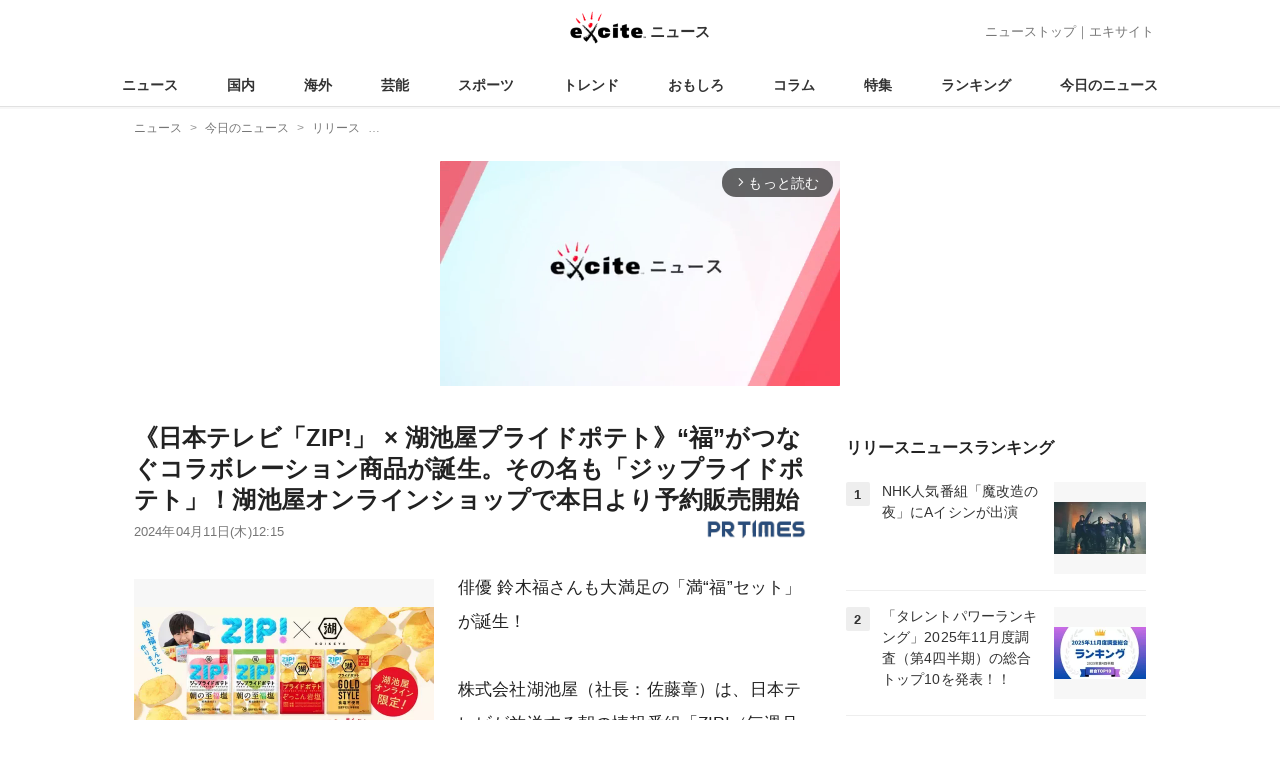

--- FILE ---
content_type: text/html; charset=UTF-8
request_url: https://www.excite.co.jp/news/article/Prtimes_2024-04-11-3039-1391/
body_size: 28787
content:
<!DOCTYPE html>
<html lang="ja">
    <head>
        <meta charset="utf-8">
    <meta name="viewport" content="width=device-width">
<meta name="google-site-verification" content="REPvQprbgdR7hZqw1hpgcPQhLrwAoTScLLRLMp7-GGU" />
<link rel="apple-touch-icon" href="//s.eximg.jp/exnews/a/img/apple-touch-icon.png">
<link rel="icon" href="//s.eximg.jp/extop/img/lep.png" type="image/png">
<title>《日本テレビ「ZIP!」 × 湖池屋プライドポテト》“福”がつなぐコラボレーション商品が誕生。その名も「ジップライドポテト」！湖池屋オンラインショップで本日より予約販売開始 (2024年4月11日) - エキサイトニュース</title>
    <meta name="description" content="俳優鈴木福さんも大満足の「満“福”セット」が誕生！株式会社湖池屋（社長：佐藤章）は、日本テレビが放送する朝の情報番組「ZIP!（毎週月～金5:50～）」とのコラボレーション商品「ジップライドポテト」を..."/>
<link rel="canonical" href="https://www.excite.co.jp/news/article/Prtimes_2024-04-11-3039-1391/"/>
    <meta name="wisteria-crawl" content="no-archive" />
    <meta name="exad" content="in_article" />
<meta name="referrer" content="origin" />
<meta property="fb:app_id" content="242604012520302" />
    <meta name="category" content="release" />

    <meta name="rich-contents" content="3"/>

    <meta name="thumbnail" content="https://s.eximg.jp/exnews/feed/Prtimes/24/Prtimes_2024-04-11-3039-1391/Prtimes_2024-04-11-3039-1391_1.jpg" />
        <meta property="og:title" content="《日本テレビ「ZIP!」 × 湖池屋プライドポテト》“福”がつなぐコラボレーション商品が誕生。その名も「ジップライドポテト」！湖池屋オンラインショップで本日より予約販売開始 (2024年4月11日) - エキサイトニュース" />
    <meta property="og:description" content="俳優鈴木福さんも大満足の「満“福”セット」が誕生！株式会社湖池屋（社長：佐藤章）は、日本テレビが放送する朝の情報番組「ZIP!（毎週月～金5:50～）」とのコラボレーション商品「ジップライドポテト」を..." />
    <meta property="og:url" content="https://www.excite.co.jp/news/article/Prtimes_2024-04-11-3039-1391/">
    <meta property="og:type" content="article" />
    <meta property="og:site_name" content="エキサイトニュース" />
            <meta property="og:image" content="https://s.eximg.jp/exnews/feed/Prtimes/24/Prtimes_2024-04-11-3039-1391/Prtimes_2024-04-11-3039-1391_1.jpg" />
            <meta name="contents-type" content="news-text" >
    <meta name="contents-category" content="news-release" >
    <meta name="contents-tag" content="" >
        <meta name="twitter:card" content="summary_large_image"/>
    <meta name="twitter:site" content="@ExciteJapan"/>
    <meta name="twitter:title" content="《日本テレビ「ZIP!」 × 湖池屋プライドポテト》“福”がつなぐコラボレーション商品が誕生。その名も「ジップライドポテト」！湖池屋オンラインショップで本日より予約販売開始 (2024年4月11日) - エキサイトニュース">
    <meta name="twitter:description" content="俳優鈴木福さんも大満足の「満“福”セット」が誕生！株式会社湖池屋（社長：佐藤章）は、日本テレビが放送する朝の情報番組「ZIP!（毎週月～金5:50～）」とのコラボレーション商品「ジップライドポテト」を...">
            <meta name="twitter:image" content="https://s.eximg.jp/exnews/feed/Prtimes/24/Prtimes_2024-04-11-3039-1391/Prtimes_2024-04-11-3039-1391_1.jpg">
            <meta name="contents-current-page" content="1">
        <!-- Tagsmith, v1.0.0 -->
<script>
    (function(b,d){var e=[["test1",.05,.1],["test2",.15,.2],["test3",.25,.3],["test4",.35,.4],["test5",.45,.5],["test6",.533,.566,.599],["test7",.632,.665,.698],["test8",.732,.766,.8],["test9",.825,.85,.875,.9],["test10",.925,.95,.975,1]],g=function(){var c=parseFloat(localStorage.getItem("__tagsmith_ab_factor"));if(isNaN(c)||0>c||1<=c)c=Math.random(),localStorage.setItem("__tagsmith_ab_factor",c.toString());for(var a=0;a<e.length;a++)for(var k=e[a][0],f=1;f<e[a].length;f++)if(c<e[a][f])return k+"_"+
        (1===f?"con":"exp"+(f-1));return null}(),h={};b[d]=b[d]||{};b[d].userVariant=function(){return g};b[d].enable=function(c,a){if("all"===a)return!0;if(a.lastIndexOf("_con")+4===a.length||h[a])return!1;h[a]=c;return g===a};b[d].getLogger=function(c,a){return!1};b[d].__debug=function(){return{AB_CONF:e}};b.googletag=b.googletag||{cmd:[]};b.googletag.cmd.unshift(function(){g&&b.googletag.pubads().setTargeting("tagsmith_ab_variant",g)})})(window,"__tagsmith");
</script>
<!-- End Tagsmith -->
        <script>
    window.dataLayer = window.dataLayer || [];
    function gtag(){dataLayer.push(arguments);}
    gtag('js', new Date());

    var ga4Params = {"content_group2":"today","content_group3":"release","content_group4":"Prtimes"};
    gtag('config', 'G-5H14MZXLYX', ga4Params);
</script>
   
    <script async src="https://www.googletagmanager.com/gtag/js?id=UA-400370-108"></script>
    <script>
        window.dataLayer = window.dataLayer || [];
        function gtag(){dataLayer.push(arguments);}
        gtag('js', new Date());
                    gtag('set', {"content_group2":"today","content_group3":"release","content_group4":"Prtimes"});
                        gtag('config', 'UA-400370-108', {
            'custom_map': {
                'dimension3' : 'getNewsDate',
                'dimension4' : 'getNewsCode',
            },
            'getNewsDate' : '2024-04-11',
            'getNewsCode' : 'Prtimes_2024-04-11-3039-1391',
        });
            </script>
        <!-- Google Tag Manager -->
<script>(function(w,d,s,l,i){w[l]=w[l]||[];w[l].push({'gtm.start':
new Date().getTime(),event:'gtm.js'});var f=d.getElementsByTagName(s)[0],
j=d.createElement(s),dl=l!='dataLayer'?'&l='+l:'';j.async=true;j.src=
'https://www.googletagmanager.com/gtm.js?id='+i+dl;f.parentNode.insertBefore(j,f);
})(window,document,'script','dataLayer','GTM-WMQ82P6');</script>
<!-- End Google Tag Manager -->

<!-- Google Tag Manager -->
<script>(function(w,d,s,l,i){w[l]=w[l]||[];w[l].push({'gtm.start':
            new Date().getTime(),event:'gtm.js'});var f=d.getElementsByTagName(s)[0],
        j=d.createElement(s),dl=l!='dataLayer'?'&l='+l:'';j.async=true;j.src=
        'https://www.googletagmanager.com/gtm.js?id='+i+dl;f.parentNode.insertBefore(j,f);
    })(window,document,'script','dataLayer','GTM-WW23MQQP');</script>
<!-- End Google Tag Manager -->
                <script type="text/javascript" async="async" src="//widgets.outbrain.com/outbrain.js"></script>
        <script type="text/javascript" charset="utf-8" async
            src="https://api.popin.cc/searchbox/excite_new_news.js"></script>
        <link rel="stylesheet" href="/news/css/app-pc.css?id=46575697160b17aa5b38">
        <script>var googletag=googletag||{};googletag.cmd=googletag.cmd||[];</script>

<script src="https://image.excite.co.jp/jp/ox/gpt/display/pc/news/pc_news_interstitial.js"></script>
    <script src="//image.excite.co.jp/jp/ox/gpt/pc_news.js"></script>
<style>
    .ad-aside-billboard {
        height: auto;
        min-height: 180px;
        margin: 10px 0;
        text-align: center;
        display: -webkit-flex;
        display: flex;
        flex-direction: column;
        justify-content: center;
        align-items: center;
    }
    .ad-aside-rectangle,
    .ad-aside-pc-billboard {
        min-height: 280px;
    }
    .ad-aside-pc-billboard {
        height: 250px;
        min-height: 250px;
        margin: 7px 0;
    }
    .ad-aside-infeed {
        min-height: 124px;
    }
    .ad-aside-rec,
    .ad-aside-inarticle {
        display: -webkit-flex;
        display: flex;
        -webkit-justify-content: space-evenly;
        justify-content: space-evenly;
        align-items: center;
        width: 100%;
        min-height: 280px;
    }
    .ad-aside-recommend-widget {
        min-height: 410px;
    }
    .col-1 .ad-aside-infeed,
    .col-2 .ad-aside-infeed {
        min-height: inherit;
        max-height: inherit;
    }
    .ad-aside-white-infeed {
        min-height: 85px;
        border-top: 1px solid #efefef;
    }
    .ad-aside-white-infeed + .ad-aside-white-infeed {
        border-top: none;
    }
    @media  screen and (min-width:480px){
        .ad-aside-white-infeed .gpt_pc_news_top_white_infeed {
            height: 124px;
        }
        .ad-aside-white-infeed .gpt_pc_news_white_infeed {
            height: 113px;
        }
    }
    #gpt_pc_news_footer_overlay {
        position: fixed;
        bottom: 0;
        left: 0;
        right: 0;
        z-index: 100;
        overflow: hidden;
        background-color: #fff;
        border-top: 1px solid #d6dee5;
        width: 100%;
        height: 90px;
    }
</style>
                <script src="https://unpkg.com/htmx.org@1.9.0"></script>
    </head>
    <body>
                        <header class="header">
    <div class="header-nav">
        <div class="logo-wrap">
                            
                <a href="https://www.excite.co.jp/news/"><span class="logo">エキサイト</span><span class="logo-sub">ニュース</span></a>
                    </div>
        <div class="nav-header">
            <a href="https://www.excite.co.jp/news/">ニューストップ</a>｜<a href="/">エキサイト</a>
        </div>
    </div>
    <nav class="global-nav">
        <ul>
                                                <li><a href="https://www.excite.co.jp/news/">ニュース</a></li>
                                                                <li><a href="https://www.excite.co.jp/news/domestic-topic/">国内</a></li>
                                                                <li><a href="https://www.excite.co.jp/news/world-topic/">海外</a></li>
                                                                <li><a href="https://www.excite.co.jp/news/entertainment-topic/">芸能</a></li>
                                                                <li><a href="https://www.excite.co.jp/news/sports-topic/">スポーツ</a></li>
                                                                <li><a href="https://www.excite.co.jp/news/trend-topic/">トレンド</a></li>
                                                                <li><a href="https://www.excite.co.jp/news/omoshiro-topic/">おもしろ</a></li>
                                                                <li><a href="https://www.excite.co.jp/news/column-topic/">コラム</a></li>
                                                                <li><a href="https://www.excite.co.jp/news/feature/">特集</a></li>
                                                                <li><a href="https://www.excite.co.jp/news/view-ranking/">ランキング</a></li>
                                                                <li><a href="https://www.excite.co.jp/news/today/">今日のニュース</a></li>
                                    </ul>
    </nav>
    </header>
        <!-- Google Tag Manager (noscript) -->
<noscript><iframe src="https://www.googletagmanager.com/ns.html?id=GTM-WMQ82P6"
height="0" width="0" style="display:none;visibility:hidden"></iframe></noscript>
<!-- End Google Tag Manager (noscript) -->

<!-- Google Tag Manager (noscript) -->
<noscript><iframe src="https://www.googletagmanager.com/ns.html?id=GTM-WW23MQQP"
                  height="0" width="0" style="display:none;visibility:hidden"></iframe></noscript>
<!-- End Google Tag Manager (noscript) -->
        <div class="contents">
            <nav class="breadcrumb" aria-label="breadcrumb">
    <ol class="breadcrumb-list" itemscope itemtype="http://schema.org/BreadcrumbList">
                                    <li itemprop="itemListElement" itemscope itemtype="http://schema.org/ListItem"><a itemprop="item" href="https://www.excite.co.jp/news/"><span itemprop="name">ニュース</span></a><meta itemprop="position" content="1"></li>
                                                            <li itemprop="itemListElement" itemscope itemtype="http://schema.org/ListItem"><a itemprop="item" href="https://www.excite.co.jp/news/today/"><span itemprop="name">今日のニュース</span></a><meta itemprop="position" content="2"></li>
                                                            <li itemprop="itemListElement" itemscope itemtype="http://schema.org/ListItem"><a itemprop="item" href="https://www.excite.co.jp/news/release/"><span itemprop="name">リリース</span></a><meta itemprop="position" content="3"></li>
                                                                        <li itemprop="itemListElement" itemscope itemtype="http://schema.org/ListItem"><span itemprop="name">《日本テレビ「ZIP!」 × 湖池屋プライドポテト》“福”がつなぐコラボレーション商品が誕生。その名も「ジップライドポテト」！湖池屋オンラインショップで本日より予約販売開始</span><meta itemprop="position" content="4"></li>
                        </ol>
</nav>
                        <div class="header-extra">
                                <div class="ad-aside-pc-billboard">
                <div id="gpt_pc_news_banner"></div>
                </div>
                            </div>
                        <div class="main-contents">
                <main>
                    
        <div class="article">
            <div class="article-header">
            <h1 class="article-title">《日本テレビ「ZIP!」 × 湖池屋プライドポテト》“福”がつなぐコラボレーション商品が誕生。その名も「ジップライドポテト」！湖池屋オンラインショップで本日より予約販売開始</h1>
            <div class="article-info">
                                
                                            <a href="http://prtimes.jp/" target="_blank"
                            rel="noopener noreferrer"                            class="source-media">
                            
                            <img src="https://s.eximg.jp/exnews/logo/prtimes.png" alt="PR TIMES" class="source-logo" width="100" height="25">
                        </a>
                                                    <div class="article-status">
                    <div class="article-date">
                        
                                                <time datetime="2024-04-11T12:15:00+09:00" itemprop="datePublished">2024年04月11日(木)12:15</time>
                    </div>
                </div>
            </div>
                    </div>
        
                <div class="article-body">
            
                            <div class="box-img">
                    <figure class="article-img">
                                                <a href="https://www.excite.co.jp/news/article/Prtimes_2024-04-11-3039-1391/image/1/">
                            <div class="article-img__block">
                                <img src="//imgc.eximg.jp/i=https%253A%252F%252Fs.eximg.jp%252Fexnews%252Ffeed%252FPrtimes%252F24%252FPrtimes_2024-04-11-3039-1391%252FPrtimes_2024-04-11-3039-1391_1.jpg,zoom=600,quality=70,type=webp" width="300" height="200" alt="《日本テレビ「ZIP!」 × 湖池屋プライドポテト》“福”がつなぐコラボレーション商品が誕生。その名も「ジップライドポテト」！湖池屋オンラインショップで本日より予約販売開始" class="article-image"  />
                            </div>
                            <div class="img-caption">
                                <span></span>
                                <span class="article-img__total">
                                    <svg fill="none" height="16" viewBox="0 0 16 16" width="16" xmlns="http://www.w3.org/2000/svg"><path d="m13.3334 2.66659v8.00001h-8.00003v-8.00001zm0-1.33334h-8.00003c-.73333 0-1.33333.6-1.33333 1.33334v8.00001c0 .7333.6 1.3333 1.33333 1.3333h8.00003c.7333 0 1.3333-.6 1.3333-1.3333v-8.00001c0-.73334-.6-1.33334-1.3333-1.33334zm-5.66669 5.44667 1.12666 1.50667 1.65333-3.06667 2.22 4.78h-6.66666zm-6.33334-2.78v9.33338c0 .7333.6 1.3333 1.33334 1.3333h9.33329v-1.3333h-9.33329v-9.33338z" fill="#444"/></svg>画像（1枚）
                                </span>
                            </div>
                        </a>
                                            </figure>
                </div>
            
            
            
            <div class="story ">
                <script src="/news/js/first-page-link.js" defer></script>
                                    俳優 鈴木福さんも大満足の「満“福”セット」が誕生！<br /><br />株式会社湖池屋（社長：佐藤章）は、日本テレビが放送する朝の情報番組「ZIP!（毎週月～金 5:50～）」とのコラボレーション商品「ジップライドポテト」を開発し、「湖池屋プライドポテト 満福（まんぷく）セット」として、2024年4月11日（木）より湖池屋オンラインショップで予約販売を開始しました。<br />[画像1: <a href="https://prcdn.freetls.fastly.net/release_image/3039/1391/3039-1391-466b8d70aeae44e3b29e218f0a0b0275-2880x1382.jpg?width=536&amp;quality=85%2C75&amp;format=jpeg&amp;auto=webp&amp;fit=bounds&amp;bg-color=fff" target="_blank" rel="nofollow ugc noopener">https://prcdn.freetls.fastly.net/release_image/3039/1391/3039-1391-466b8d70aeae44e3b29e218f0a0b0275-2880x1382.jpg?width=536&amp;quality=85%2C75&amp;format=jpeg&amp;auto=webp&amp;fit=bounds&amp;bg-color=fff</a> ]<br/>（C）NTV<br />2023年9月14日（木）に、「ZIP!」内のコーナー「社長！教えてください！」にて、湖池屋 佐藤社長に密着取材する様子を放送していただきました。<div class="ad-aside-inarticle"><div class="gpt_pc_news_inarticle"></div><div class="gpt_pc_news_inarticle"></div></div>本特集の中で、密着リポーターを務めていただいた俳優の鈴木福さんより、「ZIP!×湖池屋プライドポテト（ジップライドポテト）」のコラボアイデアを頂き、後日、そのアイデアを実際のパッケージにして本人にプレゼントしたところ、大変喜んでいただきました。また、その放送を観た多くの視聴者の方から「食べたくなって、湖池屋の商品を買いました！」「コラボ商品を実際に販売してほしい！」といった嬉しいコメントを頂いたこともあり、この度、商品化が実現しました！<br />[画像2: <a href="https://prcdn.freetls.fastly.net/release_image/3039/1391/3039-1391-4fadde81b78eb2973d93c3bdfc376177-3900x1275.jpg?width=536&amp;quality=85%2C75&amp;format=jpeg&amp;auto=webp&amp;fit=bounds&amp;bg-color=fff" target="_blank" rel="nofollow ugc noopener">https://prcdn.freetls.fastly.net/release_image/3039/1391/3039-1391-4fadde81b78eb2973d93c3bdfc376177-3900x1275.jpg?width=536&amp;quality=85%2C75&amp;format=jpeg&amp;auto=webp&amp;fit=bounds&amp;bg-color=fff</a> ]<br/><br />本日4月11日（木）放送の「ZIP!」では、鈴木福さんと商品化に向けて打ち合わせをする様子が放送されました。新商品の味候補は「海老塩」と「抹茶」の2案。福さんに実際に試食していただきましたが、「どちらもとっても美味しく選べない！」…ということで、「海老塩」と「抹茶」のどちらの味も商品化することになりました！パッケージは、福さんが湖池屋 佐藤社長と描いたスケッチが元になっており、「ZIP!」の持つ楽しさや、朝の気分に合う、軽やかで温かみのあるデザインに仕上げています。今回発売する「湖池屋プライドポテト 満福セット」は、鈴木福さんが選んだ当商品オリジナルの味わい「ジップライドポテト 朝の至福塩 桜海老仕立て」「同 薫る抹茶仕立て」（各2袋）に加え、定番の「湖池屋プライドポテト ぞっこん岩塩」「同 GOLD STYLE 食塩不使用」（各1袋）にZIP!コラボマークを入れた、6袋セットになります。人気番組「ZIP!」と、「湖池屋プライドポテト」がコラボレーションした、オリジナルポテトチップスセットが湖池屋オンラインショップ限定で販売開始しました。毎日の楽しさと幸せをポテトチップスにのせた“満福セット”を、この機会にぜひお買い求めください。●「湖池屋プライドポテト 満福セット」各商品の味わいについて<br />・「ジップライドポテト 朝の至福塩 桜海老仕立て」<br /> 口に入れた瞬間、えびの香ばしさと、程よい塩味を感じられます。えびと塩の味に優しい甘みや旨みを加え、朝から食べられるような味のバランスに。・「ジップライドポテト 朝の至福塩 薫る抹茶仕立て」<br /> 天ぷらにつける抹茶塩をイメージし、豊かな抹茶の香りを塩味で引き立てました。出汁茶漬けからインスピレーションを受けて魚介系の出汁の旨みで味に深みをつけました。・「湖池屋プライドポテト ぞっこん岩塩」<br /> 深いじゃがいもの味わいに、キレのある岩塩と独自のやみつきオイルを使用し、コクたっぷりの奥深い味わいに仕上げました。<div class="ad-aside-inarticle"><div class="gpt_pc_news_inarticle"></div><div class="gpt_pc_news_inarticle"></div></div>他の塩味にはないやみつき感でまさにぞっこんな一品です。・「湖池屋プライドポテトGOLD STYLE 食塩不使用」<br /> まるで塩を使っているかのような美味しさの食塩不使用ポテトチップス。独自の製法で引き出されたじゃがいも本来の旨み・甘みに、隠し味として香りと少しの酸味を加えることで、食塩不使用なのに満足感の高い味わいに仕上げました。<br />[画像3: <a href="https://prcdn.freetls.fastly.net/release_image/3039/1391/3039-1391-38538fe522b8461c8b0dac8b08be0a91-2302x864.png?width=536&amp;quality=85%2C75&amp;format=jpeg&amp;auto=webp&amp;fit=bounds&amp;bg-color=fff" target="_blank" rel="nofollow ugc noopener">https://prcdn.freetls.fastly.net/release_image/3039/1391/3039-1391-38538fe522b8461c8b0dac8b08be0a91-2302x864.png?width=536&amp;quality=85%2C75&amp;format=jpeg&amp;auto=webp&amp;fit=bounds&amp;bg-color=fff</a> ]<br/>（C）NTV<br />【商品概要】<br />■商品名／内容量<br />湖池屋プライドポテト 満福セット（6袋入）<br />・ジップライドポテト 朝の至福塩 桜海老仕立て／2袋（1袋55g）<br />・ジップライドポテト 朝の至福塩 薫る抹茶仕立て／2袋（1袋55g）<br />・湖池屋プライドポテト ぞっこん岩塩／1袋（55g）<br />・湖池屋プライドポテト GOLD STYLE 食塩不使用／1袋（55g）<br /><br />■価格<br />1箱／1,480円（税込）　※送料別<br /><br />■予約販売期間／販売先<br />2024年4月11日（木）～2024年4月18日（木）／湖池屋オンラインショップ<br />※封入される「湖池屋プライドポテト ぞっこん岩塩／GOLD STYLE 食塩不使用」は、ZIP!コラボマーク入りの限定パッケージになります。<br />※予約販売期間は「2024年4月18日（木）23:59」までとなります。<br />　尚、お届けは2024年5月中旬以降を予定しておりますので、ご了承ください。<br /><br />■湖池屋オンラインショップ<br />湖池屋プライドポテト 満福セット<br />(URL) <a target="_blank" rel="nofollow ugc noopener" href="https://shop.koikeya.co.jp/shop/pages/zip_koikeya_pride.aspx">https://shop.koikeya.co.jp/shop/pages/zip_koikeya_pride.aspx</a><br /><br />【日本テレビ「ZIP!」について】<br />日テレ「ZIP!」は、毎週月曜日～金曜日あさ5:50から放送。「一緒にニッポンの朝を。つなごう、みんなのスマイルを。」をテーマに、全国に『楽しい朝』をお届けします！<br /><br />●「ZIP!」公式サイト<br />(URL) <a target="_blank" rel="nofollow ugc noopener" href="https://www.ntv.co.jp/zip/">https://www.ntv.co.jp/zip/</a><br /><br /><br />【読者からのお問い合わせ先】<br />株式会社湖池屋　お客様センター<br />Tel.0120-941-751<br />受付：月～金 9：00～17：00<br />（祝日除く）<br /><br />【報道関係者からのお問い合わせ先】<br />株式会社湖池屋　広報部：伊藤／小幡<br />Tel. 080-3582-2708　Fax. 03-6872-2613<br />〒150-0001　東京都渋谷区神宮前6-17-11<br />JPR原宿ビル 8F<br />E-mail. pr@koike-ya.com企業プレスリリース詳細へ : https://prtimes.jp/main/html/rd/p/000001391.000003039.htmlPR TIMESトップへ : https://prtimes.jp
                
                
                
                
                                    </div>
        <div style="padding: 8px 0; font-weight: bold;">編集部おすすめ</div>
    <div class="ad-aside-white-infeed">
        <div class="gpt_pc_news_white_infeed"></div>
    </div>
    <div class="ad-aside-white-infeed">
        <div class="gpt_pc_news_white_infeed"></div>
    </div>
    <div class="ad-aside-white-infeed">
        <div class="gpt_pc_news_white_infeed"></div>
    </div>
    <div class="ad-aside-white-infeed">
        <div class="gpt_pc_news_white_infeed"></div>
    </div>
    <div class="ad-aside-white-infeed">
        <div class="gpt_pc_news_white_infeed"></div>
    </div>
        
        <div class="share">
            <ul class="sns-share">
        <li>
            <a href="https://twitter.com/share?count=horizontal&original_referer=https%3A%2F%2Fwww.excite.co.jp%2Fnews%2Farticle%2FPrtimes_2024-04-11-3039-1391&text=%E3%80%8A%E6%97%A5%E6%9C%AC%E3%83%86%E3%83%AC%E3%83%93%E3%80%8CZIP%21%E3%80%8D%20%C3%97%20%E6%B9%96%E6%B1%A0%E5%B1%8B%E3%83%97%E3%83%A9%E3%82%A4%E3%83%89%E3%83%9D%E3%83%86%E3%83%88%E3%80%8B%E2%80%9C%E7%A6%8F%E2%80%9D%E3%81%8C%E3%81%A4%E3%81%AA%E3%81%90%E3%82%B3%E3%83%A9%E3%83%9C%E3%83%AC%E3%83%BC%E3%82%B7%E3%83%A7%E3%83%B3%E5%95%86%E5%93%81%E3%81%8C%E8%AA%95%E7%94%9F%E3%80%82%E3%81%9D%E3%81%AE%E5%90%8D%E3%82%82%E3%80%8C%E3%82%B8%E3%83%83%E3%83%97%E3%83%A9%E3%82%A4%E3%83%89%E3%83%9D%E3%83%86%E3%83%88%E3%80%8D%EF%BC%81%E6%B9%96%E6%B1%A0%E5%B1%8B%E3%82%AA%E3%83%B3%E3%83%A9%E3%82%A4%E3%83%B3%E3%82%B7%E3%83%A7%E3%83%83%E3%83%97%E3%81%A7%E6%9C%AC%E6%97%A5%E3%82%88%E3%82%8A%E4%BA%88%E7%B4%84%E8%B2%A9%E5%A3%B2%E9%96%8B%E5%A7%8B%20%282024%E5%B9%B44%E6%9C%8811%E6%97%A5%29%20-%20%E3%82%A8%E3%82%AD%E3%82%B5%E3%82%A4%E3%83%88%E3%83%8B%E3%83%A5%E3%83%BC%E3%82%B9&url=https%3A%2F%2Fwww.excite.co.jp%2Fnews%2Farticle%2FPrtimes_2024-04-11-3039-1391%2F&via=ExciteJapan"
                rel="noopener noreferrer"
                target="_blank"
                onclick="gtag('event', 'click', {'event_category': 'article_today', 'event_label': 'social-bottom-twitter', 'non_interaction': true});">
                <div class="share-button share-twitter"><span>Xでシェア</span></div>
            </a>
        </li>
        <li>
            <a href="https://www.facebook.com/sharer.php?u=https%3A%2F%2Fwww.excite.co.jp%2Fnews%2Farticle%2FPrtimes_2024-04-11-3039-1391%2F"
                rel="noopener noreferrer"
                target="_blank"
                onclick="gtag('event', 'click', {'event_category': 'article_today', 'event_label': 'social-bottom-facebook', 'non_interaction': true});">
                <div class="share-button share-facebook"><span>Facebookでシェア</span></div>
            </a>
        </li>
    </ul>
        </div>

        
        
                <div id="gpt_pc_news_inread"></div>

        
        
        <div class="ad-aside-recommend-widget"></div>

        
                
            </div>
        
    <div class="ad-aside-rectangle">
        <div id="gpt_pc_news_article_wrap" class="ovh mt-m mb-m">
            <div class="fl">
                <div id="gpt_pc_news_article_left"></div>
            </div>
            <div class="fr">
                <div id="gpt_pc_news_article_right"></div>
            </div>
        </div>
    </div>




    <a href="https://www.excite.co.jp/news/source/Prtimes/" class="button primary-button">
        PR TIMESの記事をもっと見る<span class="icon-arrow-right"></span>
    </a>
    
            <div
    hx-trigger="revealed"
    hx-swap="outerHTML"
    hx-get="/news/article/story-parts/api/?newsCode[]=Atpress_569541&amp;newsCode[]=Atpress_569254&amp;newsCode[]=Dreamnews_0000339063&amp;"
    class="ex-loading"
    hx-target="#loading"
    hx-push-url="/news/article/Atpress_569541/"
>
</div>
<div>
    <div id="loading" class="loading">
        <div class="htmx-indicator">
            <div class="bounce1"></div>
            <div class="bounce2"></div>
            <div class="bounce3"></div>
        </div>
    </div>
</div>
    

    
    <section class="article-topics">
    <h2 class="default-title">トピックス</h2>
    <div class="top-mainarea">
    
                        <input id="panel-1-ctrl" class="panel-radios" type="radio" name="tab-radios" checked onclick="gtag('event', 'click', {'event_category': 'article_today', 'event_label': 'topics-list-news-navi', 'non_interaction': true});">
                                <input id="panel-2-ctrl" class="panel-radios" type="radio" name="tab-radios" onclick="gtag('event', 'click', {'event_category': 'article_today', 'event_label': 'topics-list-domestic-topic-navi', 'non_interaction': true});">
                                <input id="panel-3-ctrl" class="panel-radios" type="radio" name="tab-radios" onclick="gtag('event', 'click', {'event_category': 'article_today', 'event_label': 'topics-list-world-topic-navi', 'non_interaction': true});">
                                <input id="panel-4-ctrl" class="panel-radios" type="radio" name="tab-radios" onclick="gtag('event', 'click', {'event_category': 'article_today', 'event_label': 'topics-list-entertainment-topic-navi', 'non_interaction': true});">
                                <input id="panel-5-ctrl" class="panel-radios" type="radio" name="tab-radios" onclick="gtag('event', 'click', {'event_category': 'article_today', 'event_label': 'topics-list-sports-topic-navi', 'non_interaction': true});">
                                <input id="panel-6-ctrl" class="panel-radios" type="radio" name="tab-radios" onclick="gtag('event', 'click', {'event_category': 'article_today', 'event_label': 'topics-list-trend-topic-navi', 'non_interaction': true});">
                                <input id="panel-7-ctrl" class="panel-radios" type="radio" name="tab-radios" onclick="gtag('event', 'click', {'event_category': 'article_today', 'event_label': 'topics-list-omoshiro-topic-navi', 'non_interaction': true});">
                                <input id="panel-8-ctrl" class="panel-radios" type="radio" name="tab-radios" onclick="gtag('event', 'click', {'event_category': 'article_today', 'event_label': 'topics-list-column-topic-navi', 'non_interaction': true});">
                                <input id="panel-9-ctrl" class="panel-radios" type="radio" name="tab-radios" onclick="gtag('event', 'click', {'event_category': 'article_today', 'event_label': 'topics-list-feature-navi', 'non_interaction': true});">
                    <nav class="top-nav">
            
            <ul id="tabs-list">
                                    <li id="li-for-panel-1"><label class="panel-label" for="panel-1-ctrl">ニュース</label></li>
                                    <li id="li-for-panel-2"><label class="panel-label" for="panel-2-ctrl">国内</label></li>
                                    <li id="li-for-panel-3"><label class="panel-label" for="panel-3-ctrl">海外</label></li>
                                    <li id="li-for-panel-4"><label class="panel-label" for="panel-4-ctrl">芸能</label></li>
                                    <li id="li-for-panel-5"><label class="panel-label" for="panel-5-ctrl">スポーツ</label></li>
                                    <li id="li-for-panel-6"><label class="panel-label" for="panel-6-ctrl">トレンド</label></li>
                                    <li id="li-for-panel-7"><label class="panel-label" for="panel-7-ctrl">おもしろ</label></li>
                                    <li id="li-for-panel-8"><label class="panel-label" for="panel-8-ctrl">コラム</label></li>
                                    <li id="li-for-panel-9"><label class="panel-label" for="panel-9-ctrl">特集・インタビュー</label></li>
                            </ul>
            <div onclick="gtag('event', 'click', {'event_category': 'article_today', 'event_label': 'topics-list-feature-nave-next', 'non_interaction': true});">
                <a class="move-button" onclick="switchTab()"><i></i></a>
            </div>
        </nav>
        <div id="panels">
            <div class="container">
                                                        <div id="panel-1" class="top-news">
                        
                                                    <div class="top-photo">
                                <a href="https://www.excite.co.jp/news/article/SportsHochi_20260118_OHT1T51018/" onclick="gtag('event', 'click', {'event_category': 'article_today', 'event_label': 'topics-list-today-1', 'non_interaction': true});">
                                    <div class="thumb-img">
                                        <img src="//imgc.eximg.jp/i=https%253A%252F%252Fs.eximg.jp%252Fexnews%252Ffeed%252FSportsHochi%252F10%252FSportsHochi_20260118_OHT1T51018%252FSportsHochi_20260118_OHT1T51018_1.jpg,zoom=560x320,quality=100,type=webp" alt="３連覇へドジャースがさらなる補強の可能性も、最多勝右腕獲得へ興味か　課題の救援、外野手は大型補強" width="280" height="160" loading="lazy" />
                                        <p class="on-photo-text">３連覇へドジャースがさらなる補強の可能性も、最多勝右腕獲得へ興味か　課題の救援、外野手は大型補強</p>
                                    </div>
                                </a>
                            </div>
                                                <ul class="top-news-item">
                            
                                                            <li>
                                    <a href="https://www.excite.co.jp/news/article/Jiji_3692855/" onclick="gtag('event', 'click', {'event_category': 'article_today', 'event_label': 'topics-list-today-2', 'non_interaction': true});" >
                                        トランプ氏 師交代要求
                                                                                                                    </a>
                                </li>
                                                            <li>
                                    <a href="https://www.excite.co.jp/news/article/Jiji_3692849/" onclick="gtag('event', 'click', {'event_category': 'article_today', 'event_label': 'topics-list-today-3', 'non_interaction': true});" >
                                        ムセベニ氏 7選達成
                                                                                                                    </a>
                                </li>
                                                            <li>
                                    <a href="https://www.excite.co.jp/news/article/Jiji_3692848/" onclick="gtag('event', 'click', {'event_category': 'article_today', 'event_label': 'topics-list-today-4', 'non_interaction': true});" >
                                        領有権 抗議デモ発生
                                                                                                                    </a>
                                </li>
                                                            <li>
                                    <a href="https://www.excite.co.jp/news/article/Jiji_3692850/" onclick="gtag('event', 'click', {'event_category': 'article_today', 'event_label': 'topics-list-today-5', 'non_interaction': true});" >
                                        南米欧州 FTA署名
                                                                                                                    </a>
                                </li>
                                                            <li>
                                    <a href="https://www.excite.co.jp/news/article/Joshispa_1397150/" onclick="gtag('event', 'click', {'event_category': 'article_today', 'event_label': 'topics-list-today-6', 'non_interaction': true});" >
                                        大物俳優長男に熱視線
                                                                                                                    </a>
                                </li>
                                                            <li>
                                    <a href="https://www.excite.co.jp/news/article/Allabout_101738/" onclick="gtag('event', 'click', {'event_category': 'article_today', 'event_label': 'topics-list-today-7', 'non_interaction': true});" >
                                        兵庫 土産充実道の駅は
                                                                                                                    </a>
                                </li>
                                                            <li>
                                    <a href="https://www.excite.co.jp/news/article/SportsHochi_20260118_OHT1T51015/" onclick="gtag('event', 'click', {'event_category': 'article_today', 'event_label': 'topics-list-today-8', 'non_interaction': true});" >
                                        岡本加入 大型提示か
                                                                                                                    </a>
                                </li>
                                                            <li>
                                    <a href="https://www.excite.co.jp/news/article/SportsHochi_20260118_OHT1T51017/" onclick="gtag('event', 'click', {'event_category': 'article_today', 'event_label': 'topics-list-today-9', 'non_interaction': true});" >
                                        市船橋 野球振興語る
                                                                                                                    </a>
                                </li>
                                                            <li>
                                    <a href="https://www.excite.co.jp/news/article/Oricon_2431223/" onclick="gtag('event', 'click', {'event_category': 'article_today', 'event_label': 'topics-list-today-10', 'non_interaction': true});" >
                                        伊藤英明 別名明かす
                                                                                                                    </a>
                                </li>
                                                            <li>
                                    <a href="https://www.excite.co.jp/news/article/Oricon_2431228/" onclick="gtag('event', 'click', {'event_category': 'article_today', 'event_label': 'topics-list-today-11', 'non_interaction': true});" >
                                        松本吉弘 結婚を発表
                                                                                                                    </a>
                                </li>
                                                    </ul>
                    </div>
                                            <a class="button primary-button" href="https://www.excite.co.jp/news/today/" onclick="gtag('event', 'click', {'event_category': 'article_today', 'event_label': 'topics-list-today-more', 'non_interaction': true});">今日の主要ニュース<span class="icon-arrow-right"></span></a>
                                                                            <div id="panel-2" class="top-news">
                        
                                                    <div class="top-photo">
                                <a href="https://www.excite.co.jp/news/article/TBSNews_1385421994358866428/" onclick="gtag('event', 'click', {'event_category': 'article_today', 'event_label': 'topics-list-domestic-topic-1', 'non_interaction': true});">
                                    <div class="thumb-img">
                                        <img src="//imgc.eximg.jp/i=https%253A%252F%252Fs.eximg.jp%252Fexnews%252Ffeed%252FTBSNews%252F09%252FTBSNews_1385421994358866428%252FTBSNews_1385421994358866428_1.jpg,zoom=560x320,quality=100,type=webp" alt="「頭が真っ白になり怖くなってしまった」76歳の女性をひき逃げか　29歳の男を逮捕　千葉・旭市" width="280" height="160" loading="lazy" />
                                        <p class="on-photo-text">「頭が真っ白になり怖くなってしまった」76歳の女性をひき逃げか　29歳の男を逮捕　千葉・旭市</p>
                                    </div>
                                </a>
                            </div>
                                                <ul class="top-news-item">
                            
                                                            <li>
                                    <a href="https://www.excite.co.jp/news/article/Jiji_3692858/" onclick="gtag('event', 'click', {'event_category': 'article_today', 'event_label': 'topics-list-domestic-topic-2', 'non_interaction': true});" >
                                        共通テスト2日目 理科数学情報
                                                                                                                    </a>
                                </li>
                                                            <li>
                                    <a href="https://www.excite.co.jp/news/article/Kyodo_1385419516214296689/" onclick="gtag('event', 'click', {'event_category': 'article_today', 'event_label': 'topics-list-domestic-topic-3', 'non_interaction': true});" >
                                        共通テスト2日目 理科数学情報
                                                                                                                    </a>
                                </li>
                                                            <li>
                                    <a href="https://www.excite.co.jp/news/article/Kyodo_1385417125829100381/" onclick="gtag('event', 'click', {'event_category': 'article_today', 'event_label': 'topics-list-domestic-topic-4', 'non_interaction': true});" >
                                        名護市長選 3氏が立候補
                                                                                                                    </a>
                                </li>
                                                            <li>
                                    <a href="https://www.excite.co.jp/news/article/Kyodo_1385408965479235584/" onclick="gtag('event', 'click', {'event_category': 'article_today', 'event_label': 'topics-list-domestic-topic-5', 'non_interaction': true});" >
                                        気仙沼 サメジャン話題に
                                                                                                                    </a>
                                </li>
                                                            <li>
                                    <a href="https://www.excite.co.jp/news/article/ytv_1385409115790000660/" onclick="gtag('event', 'click', {'event_category': 'article_today', 'event_label': 'topics-list-domestic-topic-6', 'non_interaction': true});" >
                                        紛争地の若者 平和の担い手に
                                                                                                                    </a>
                                </li>
                                                            <li>
                                    <a href="https://www.excite.co.jp/news/article/47NEWS_1377924826769965719/" onclick="gtag('event', 'click', {'event_category': 'article_today', 'event_label': 'topics-list-domestic-topic-7', 'non_interaction': true});" >
                                        益田市が柴犬の聖地な理由
                                                                                                                    </a>
                                </li>
                                                            <li>
                                    <a href="https://www.excite.co.jp/news/article/TBSNews_1385408146563973368/" onclick="gtag('event', 'click', {'event_category': 'article_today', 'event_label': 'topics-list-domestic-topic-8', 'non_interaction': true});" >
                                        鹿児島十島村 震度1の地震
                                                                                                                    </a>
                                </li>
                                                            <li>
                                    <a href="https://www.excite.co.jp/news/article/TBSNews_1385398082759655865/" onclick="gtag('event', 'click', {'event_category': 'article_today', 'event_label': 'topics-list-domestic-topic-9', 'non_interaction': true});" >
                                        豊田市殺人放火 捜査本部設置
                                                                                                                    </a>
                                </li>
                                                            <li>
                                    <a href="https://www.excite.co.jp/news/article/Kyodo_1385393846514368695/" onclick="gtag('event', 'click', {'event_category': 'article_today', 'event_label': 'topics-list-domestic-topic-10', 'non_interaction': true});" >
                                        料理人と猟師 ジビエ店経営
                                                                                                                    </a>
                                </li>
                                                            <li>
                                    <a href="https://www.excite.co.jp/news/article/TBSNews_1385385520748659509/" onclick="gtag('event', 'click', {'event_category': 'article_today', 'event_label': 'topics-list-domestic-topic-11', 'non_interaction': true});" >
                                        青梅市で草木火災 5千㎡焼失
                                                                                                                    </a>
                                </li>
                                                    </ul>
                    </div>
                                            <a class="button primary-button" href="https://www.excite.co.jp/news/domestic-topic/" onclick="gtag('event', 'click', {'event_category': 'article_today', 'event_label': 'topics-list-domestic-topic-more', 'non_interaction': true});">国内の主要ニュース<span class="icon-arrow-right"></span></a>
                                                                            <div id="panel-3" class="top-news">
                        
                                                    <div class="top-photo">
                                <a href="https://www.excite.co.jp/news/article/Kyodo_1385392858222936139/" onclick="gtag('event', 'click', {'event_category': 'article_today', 'event_label': 'topics-list-world-topic-1', 'non_interaction': true});">
                                    <div class="thumb-img">
                                        <img src="//imgc.eximg.jp/i=https%253A%252F%252Fs.eximg.jp%252Fexnews%252Ffeed%252FKyodo%252Fd7%252FKyodo_1385392858222936139%252FKyodo_1385392858222936139_1.jpg,zoom=560x320,quality=100,type=webp" alt="グリーンランドで米に抗議デモ　領有反対、デンマークでも" width="280" height="160" loading="lazy" />
                                        <p class="on-photo-text">グリーンランドで米に抗議デモ　領有反対、デンマークでも</p>
                                    </div>
                                </a>
                            </div>
                                                <ul class="top-news-item">
                            
                                                            <li>
                                    <a href="https://www.excite.co.jp/news/article/Kyodo_1385379378848612969/" onclick="gtag('event', 'click', {'event_category': 'article_today', 'event_label': 'topics-list-world-topic-2', 'non_interaction': true});" >
                                        欧州首脳 米関税に反発
                                                                                                                    </a>
                                </li>
                                                            <li>
                                    <a href="https://www.excite.co.jp/news/article/TBSNews_1385379215982838552/" onclick="gtag('event', 'click', {'event_category': 'article_today', 'event_label': 'topics-list-world-topic-3', 'non_interaction': true});" >
                                        グリーンランド 大規模デモ
                                                                                                                    </a>
                                </li>
                                                            <li>
                                    <a href="https://www.excite.co.jp/news/article/Kyodo_1385378874495648746/" onclick="gtag('event', 'click', {'event_category': 'article_today', 'event_label': 'topics-list-world-topic-4', 'non_interaction': true});" >
                                        トランプ氏 イラン交代要求
                                                                                                                    </a>
                                </li>
                                                            <li>
                                    <a href="https://www.excite.co.jp/news/article/Jiji_3692809/" onclick="gtag('event', 'click', {'event_category': 'article_today', 'event_label': 'topics-list-world-topic-5', 'non_interaction': true});" >
                                        英仏 トランプ氏に反発
                                                                                                                    </a>
                                </li>
                                                            <li>
                                    <a href="https://www.excite.co.jp/news/article/Jiji_3692833/" onclick="gtag('event', 'click', {'event_category': 'article_today', 'event_label': 'topics-list-world-topic-6', 'non_interaction': true});" >
                                        グリーンランド 抗議デモ
                                                                                                                    </a>
                                </li>
                                                            <li>
                                    <a href="https://www.excite.co.jp/news/article/FNN_1385406101463417175/" onclick="gtag('event', 'click', {'event_category': 'article_today', 'event_label': 'topics-list-world-topic-7', 'non_interaction': true});" >
                                        米軍 アルカイダ指導者殺害
                                                                                                                    </a>
                                </li>
                                                            <li>
                                    <a href="https://www.excite.co.jp/news/article/TBSNews_1385381730214641718/" onclick="gtag('event', 'click', {'event_category': 'article_today', 'event_label': 'topics-list-world-topic-8', 'non_interaction': true});" >
                                        トランプ氏 イラン指導者交代
                                                                                                                    </a>
                                </li>
                                                            <li>
                                    <a href="https://www.excite.co.jp/news/article/Jiji_3692837/" onclick="gtag('event', 'click', {'event_category': 'article_today', 'event_label': 'topics-list-world-topic-9', 'non_interaction': true});" >
                                        南米と欧州 FTA署名
                                                                                                                    </a>
                                </li>
                                                            <li>
                                    <a href="https://www.excite.co.jp/news/article/Kyodo_1385391611972796671/" onclick="gtag('event', 'click', {'event_category': 'article_today', 'event_label': 'topics-list-world-topic-10', 'non_interaction': true});" >
                                        米副大統領 開会式出席
                                                                                                                    </a>
                                </li>
                                                            <li>
                                    <a href="https://www.excite.co.jp/news/article/TBSNews_1385390537774153749/" onclick="gtag('event', 'click', {'event_category': 'article_today', 'event_label': 'topics-list-world-topic-11', 'non_interaction': true});" >
                                        欧州首脳 トランプ氏に反発
                                                                                                                    </a>
                                </li>
                                                    </ul>
                    </div>
                                            <a class="button primary-button" href="https://www.excite.co.jp/news/world-topic/" onclick="gtag('event', 'click', {'event_category': 'article_today', 'event_label': 'topics-list-world-topic-more', 'non_interaction': true});">海外の主要ニュース<span class="icon-arrow-right"></span></a>
                                                                            <div id="panel-4" class="top-news">
                        
                                                    <div class="top-photo">
                                <a href="https://www.excite.co.jp/news/article/Oricon_2431229/" onclick="gtag('event', 'click', {'event_category': 'article_today', 'event_label': 'topics-list-entertainment-topic-1', 'non_interaction': true});">
                                    <div class="thumb-img">
                                        <img src="//imgc.eximg.jp/i=https%253A%252F%252Fs.eximg.jp%252Fexnews%252Ffeed%252FOricon%252F8b%252FOricon_2431229%252FOricon_2431229_1.jpg,zoom=560x320,quality=100,type=webp" alt="「いま一番忙しい芸人に容赦ないよしもと」…劇場“代打”に反響　バッテリィズ→M-1王者たくろう" width="280" height="160" loading="lazy" />
                                        <p class="on-photo-text">「いま一番忙しい芸人に容赦ないよしもと」…劇場“代打”に反響　バッテリィズ→M-1王者たくろう</p>
                                    </div>
                                </a>
                            </div>
                                                <ul class="top-news-item">
                            
                                                            <li>
                                    <a href="https://www.excite.co.jp/news/article/Oricon_2431228/" onclick="gtag('event', 'click', {'event_category': 'article_today', 'event_label': 'topics-list-entertainment-topic-2', 'non_interaction': true});" >
                                        松本吉弘 結婚を発表
                                                                                                                    </a>
                                </li>
                                                            <li>
                                    <a href="https://www.excite.co.jp/news/article/Daily_1385418777250955767/" onclick="gtag('event', 'click', {'event_category': 'article_today', 'event_label': 'topics-list-entertainment-topic-3', 'non_interaction': true});" >
                                        M-1王者 さんま番組で苦言
                                                                                                                    </a>
                                </li>
                                                            <li>
                                    <a href="https://www.excite.co.jp/news/article/Daily_1385414712506040916/" onclick="gtag('event', 'click', {'event_category': 'article_today', 'event_label': 'topics-list-entertainment-topic-4', 'non_interaction': true});" >
                                        高橋かの 制服でランウェイ
                                                                                                                    </a>
                                </li>
                                                            <li>
                                    <a href="https://www.excite.co.jp/news/article/Oricon_2431223/" onclick="gtag('event', 'click', {'event_category': 'article_today', 'event_label': 'topics-list-entertainment-topic-5', 'non_interaction': true});" >
                                        伊藤英明 ブレイク前語る
                                                                                                                    </a>
                                </li>
                                                            <li>
                                    <a href="https://www.excite.co.jp/news/article/Oricon_2430309/" onclick="gtag('event', 'click', {'event_category': 'article_today', 'event_label': 'topics-list-entertainment-topic-6', 'non_interaction': true});" >
                                        リブート 第1話放送
                                                                                                                    </a>
                                </li>
                                                            <li>
                                    <a href="https://www.excite.co.jp/news/article/Oricon_2431220/" onclick="gtag('event', 'click', {'event_category': 'article_today', 'event_label': 'topics-list-entertainment-topic-7', 'non_interaction': true});" >
                                        後藤輝基 体に異変3連発
                                                                                                                    </a>
                                </li>
                                                            <li>
                                    <a href="https://www.excite.co.jp/news/article/Oricon_2430320/" onclick="gtag('event', 'click', {'event_category': 'article_today', 'event_label': 'topics-list-entertainment-topic-8', 'non_interaction': true});" >
                                        ばけばけ 第16週展開
                                                                                                                    </a>
                                </li>
                                                            <li>
                                    <a href="https://www.excite.co.jp/news/article/SportsHochi_20260116_OHT1T51132/" onclick="gtag('event', 'click', {'event_category': 'article_today', 'event_label': 'topics-list-entertainment-topic-9', 'non_interaction': true});" >
                                        池森秀一 東京駅で芸人と遭遇
                                                                                                                    </a>
                                </li>
                                                            <li>
                                    <a href="https://www.excite.co.jp/news/article/SportsHochi_20260118_OHT1T51002/" onclick="gtag('event', 'click', {'event_category': 'article_today', 'event_label': 'topics-list-entertainment-topic-10', 'non_interaction': true});" >
                                        森香澄 就活苦難を告白
                                                                                                                    </a>
                                </li>
                                                            <li>
                                    <a href="https://www.excite.co.jp/news/article/Oricon_2431218/" onclick="gtag('event', 'click', {'event_category': 'article_today', 'event_label': 'topics-list-entertainment-topic-11', 'non_interaction': true});" >
                                        平井こと 制服でランウェイ
                                                                                                                    </a>
                                </li>
                                                    </ul>
                    </div>
                                            <a class="button primary-button" href="https://www.excite.co.jp/news/entertainment-topic/" onclick="gtag('event', 'click', {'event_category': 'article_today', 'event_label': 'topics-list-entertainment-topic-more', 'non_interaction': true});">芸能の主要ニュース<span class="icon-arrow-right"></span></a>
                                                                            <div id="panel-5" class="top-news">
                        
                                                    <div class="top-photo">
                                <a href="https://www.excite.co.jp/news/article/SportsHochi_20260118_OHT1T51018/" onclick="gtag('event', 'click', {'event_category': 'article_today', 'event_label': 'topics-list-sports-topic-1', 'non_interaction': true});">
                                    <div class="thumb-img">
                                        <img src="//imgc.eximg.jp/i=https%253A%252F%252Fs.eximg.jp%252Fexnews%252Ffeed%252FSportsHochi%252F10%252FSportsHochi_20260118_OHT1T51018%252FSportsHochi_20260118_OHT1T51018_1.jpg,zoom=560x320,quality=100,type=webp" alt="３連覇へドジャースがさらなる補強の可能性も、最多勝右腕獲得へ興味か　課題の救援、外野手は大型補強" width="280" height="160" loading="lazy" />
                                        <p class="on-photo-text">３連覇へドジャースがさらなる補強の可能性も、最多勝右腕獲得へ興味か　課題の救援、外野手は大型補強</p>
                                    </div>
                                </a>
                            </div>
                                                <ul class="top-news-item">
                            
                                                            <li>
                                    <a href="https://www.excite.co.jp/news/article/SportsHochi_20260118_OHT1T51017/" onclick="gtag('event', 'click', {'event_category': 'article_today', 'event_label': 'topics-list-sports-topic-2', 'non_interaction': true});" >
                                        市船橋 野球振興活動語る
                                                                                                                    </a>
                                </li>
                                                            <li>
                                    <a href="https://www.excite.co.jp/news/article/SportsHochi_20260118_OHT1T51015/" onclick="gtag('event', 'click', {'event_category': 'article_today', 'event_label': 'topics-list-sports-topic-3', 'non_interaction': true});" >
                                        岡本加入BJ タッカーに大型提示
                                                                                                                    </a>
                                </li>
                                                            <li>
                                    <a href="https://www.excite.co.jp/news/article/SportsHochi_20260118_OHT1T51011/" onclick="gtag('event', 'click', {'event_category': 'article_today', 'event_label': 'topics-list-sports-topic-4', 'non_interaction': true});" >
                                        山崎錬 慶応高で伝えた思い
                                                                                                                    </a>
                                </li>
                                                            <li>
                                    <a href="https://www.excite.co.jp/news/article/Kyodo_1385406052346364424/" onclick="gtag('event', 'click', {'event_category': 'article_today', 'event_label': 'topics-list-sports-topic-5', 'non_interaction': true});" >
                                        フィギュア エガゼが初優勝
                                                                                                                    </a>
                                </li>
                                                            <li>
                                    <a href="https://www.excite.co.jp/news/article/Kyodo_1385402170812105158/" onclick="gtag('event', 'click', {'event_category': 'article_today', 'event_label': 'topics-list-sports-topic-6', 'non_interaction': true});" >
                                        佐野航 決勝点で勝利導く
                                                                                                                    </a>
                                </li>
                                                            <li>
                                    <a href="https://www.excite.co.jp/news/article/SportsHochi_20260118_OHT1T51010/" onclick="gtag('event', 'click', {'event_category': 'article_today', 'event_label': 'topics-list-sports-topic-7', 'non_interaction': true});" >
                                        16歳工藤璃星 今季2度目の2位
                                                                                                                    </a>
                                </li>
                                                            <li>
                                    <a href="https://www.excite.co.jp/news/article/Kyodo_1385400768171426491/" onclick="gtag('event', 'click', {'event_category': 'article_today', 'event_label': 'topics-list-sports-topic-8', 'non_interaction': true});" >
                                        田中 プレミアで途中出場
                                                                                                                    </a>
                                </li>
                                                            <li>
                                    <a href="https://www.excite.co.jp/news/article/SportsHochi_20260117_OHT1T51294/" onclick="gtag('event', 'click', {'event_category': 'article_today', 'event_label': 'topics-list-sports-topic-9', 'non_interaction': true});" >
                                        J2札幌 W堀米が激白
                                                                                                                    </a>
                                </li>
                                                            <li>
                                    <a href="https://www.excite.co.jp/news/article/SportsHochi_20260117_OHT1T51103/" onclick="gtag('event', 'click', {'event_category': 'article_today', 'event_label': 'topics-list-sports-topic-10', 'non_interaction': true});" >
                                        日曜の買うべき3頭 中山7R
                                                                                                                    </a>
                                </li>
                                                            <li>
                                    <a href="https://www.excite.co.jp/news/article/ntv_1385394538381148436/" onclick="gtag('event', 'click', {'event_category': 'article_today', 'event_label': 'topics-list-sports-topic-11', 'non_interaction': true});" >
                                        巨人藤井健翔 初屋外で柵越え
                                                                                                                    </a>
                                </li>
                                                    </ul>
                    </div>
                                            <a class="button primary-button" href="https://www.excite.co.jp/news/sports-topic/" onclick="gtag('event', 'click', {'event_category': 'article_today', 'event_label': 'topics-list-sports-topic-more', 'non_interaction': true});">スポーツの主要ニュース<span class="icon-arrow-right"></span></a>
                                                                            <div id="panel-6" class="top-news">
                        
                                                    <div class="top-photo">
                                <a href="https://www.excite.co.jp/news/article/Ssnp_653404/" onclick="gtag('event', 'click', {'event_category': 'article_today', 'event_label': 'topics-list-trend-topic-1', 'non_interaction': true});">
                                    <div class="thumb-img">
                                        <img src="//imgc.eximg.jp/i=https%253A%252F%252Fs.eximg.jp%252Fexnews%252Ffeed%252FSsnp%252Fd4%252FSsnp_653404%252FSsnp_653404_1.jpg,zoom=560x320,quality=100,type=webp" alt="【Eggs’n Things】チョコレート×ストロベリーのパンケーキなど、バレンタイン限定メニュー全3品を販売" width="280" height="160" loading="lazy" />
                                        <p class="on-photo-text">【Eggs’n Things】チョコレート×ストロベリーのパンケーキなど、バレンタイン限定メニュー全3品を販売</p>
                                    </div>
                                </a>
                            </div>
                                                <ul class="top-news-item">
                            
                                                            <li>
                                    <a href="https://www.excite.co.jp/news/article/BcnRetail_590257/" onclick="gtag('event', 'click', {'event_category': 'article_today', 'event_label': 'topics-list-trend-topic-2', 'non_interaction': true});" >
                                        コンデジ人気TOP10
                                                                                                                    </a>
                                </li>
                                                            <li>
                                    <a href="https://www.excite.co.jp/news/article/Animeanime_95229/" onclick="gtag('event', 'click', {'event_category': 'article_today', 'event_label': 'topics-list-trend-topic-3', 'non_interaction': true});" >
                                        呪術廻戦 バレンタイン
                                                                                                                    </a>
                                </li>
                                                            <li>
                                    <a href="https://www.excite.co.jp/news/article/Oricon_2431224/" onclick="gtag('event', 'click', {'event_category': 'article_today', 'event_label': 'topics-list-trend-topic-4', 'non_interaction': true});" >
                                        名探偵プリキュア 反響
                                                                                                                    </a>
                                </li>
                                                            <li>
                                    <a href="https://www.excite.co.jp/news/article/Inside_176240/" onclick="gtag('event', 'click', {'event_category': 'article_today', 'event_label': 'topics-list-trend-topic-5', 'non_interaction': true});" >
                                        ワンピース ミニチュア
                                                                                                                    </a>
                                </li>
                                                            <li>
                                    <a href="https://www.excite.co.jp/news/article/Inside_176239/" onclick="gtag('event', 'click', {'event_category': 'article_today', 'event_label': 'topics-list-trend-topic-6', 'non_interaction': true});" >
                                        NIKKE 美女レイヤー
                                                                                                                    </a>
                                </li>
                                                            <li>
                                    <a href="https://www.excite.co.jp/news/article/Animeanime_95228/" onclick="gtag('event', 'click', {'event_category': 'article_today', 'event_label': 'topics-list-trend-topic-7', 'non_interaction': true});" >
                                        奇面組 スマホネタ話題
                                                                                                                    </a>
                                </li>
                                                            <li>
                                    <a href="https://www.excite.co.jp/news/article/Escala_3147854/" onclick="gtag('event', 'click', {'event_category': 'article_today', 'event_label': 'topics-list-trend-topic-8', 'non_interaction': true});" >
                                        WATCH 水中通信試す
                                                                                                                    </a>
                                </li>
                                                            <li>
                                    <a href="https://www.excite.co.jp/news/article/Inside_176238/" onclick="gtag('event', 'click', {'event_category': 'article_today', 'event_label': 'topics-list-trend-topic-9', 'non_interaction': true});" >
                                        仮面ライダー 豆本化
                                                                                                                    </a>
                                </li>
                                                            <li>
                                    <a href="https://www.excite.co.jp/news/article/Animeanime_95227/" onclick="gtag('event', 'click', {'event_category': 'article_today', 'event_label': 'topics-list-trend-topic-10', 'non_interaction': true});" >
                                        メダリスト 劇場版決定
                                                                                                                    </a>
                                </li>
                                                            <li>
                                    <a href="https://www.excite.co.jp/news/article/Escala_3147877/" onclick="gtag('event', 'click', {'event_category': 'article_today', 'event_label': 'topics-list-trend-topic-11', 'non_interaction': true});" >
                                        赤白ロイヤル 先行配信
                                                                                                                    </a>
                                </li>
                                                    </ul>
                    </div>
                                            <a class="button primary-button" href="https://www.excite.co.jp/news/trend-topic/" onclick="gtag('event', 'click', {'event_category': 'article_today', 'event_label': 'topics-list-trend-topic-more', 'non_interaction': true});">トレンドの主要ニュース<span class="icon-arrow-right"></span></a>
                                                                            <div id="panel-7" class="top-news">
                        
                                                    <div class="top-photo">
                                <a href="https://www.excite.co.jp/news/article/wanchan_dog57814/" onclick="gtag('event', 'click', {'event_category': 'article_today', 'event_label': 'topics-list-omoshiro-topic-1', 'non_interaction': true});">
                                    <div class="thumb-img">
                                        <img src="//imgc.eximg.jp/i=https%253A%252F%252Fs.eximg.jp%252Fexnews%252Ffeed%252Fwanchan%252Fe1%252Fwanchan_dog57814%252Fwanchan_dog57814_1.jpg,zoom=560x320,quality=100,type=webp" alt="ソファからこたつに移動する大型犬→まるで人間のような『横着しすぎている動き』に爆笑と共感の声「見たことないｗ」「溶けてる」と98万再生" width="280" height="160" loading="lazy" />
                                        <p class="on-photo-text">ソファからこたつに移動する大型犬→まるで人間のような『横着しすぎている動き』に爆笑と共感の声「見たことないｗ」「溶けてる」と98万再生</p>
                                    </div>
                                </a>
                            </div>
                                                <ul class="top-news-item">
                            
                                                            <li>
                                    <a href="https://www.excite.co.jp/news/article/wanchan_dog57787/" onclick="gtag('event', 'click', {'event_category': 'article_today', 'event_label': 'topics-list-omoshiro-topic-2', 'non_interaction': true});" >
                                        爆睡犬 衝撃の瞬発力で話題
                                                                                                                    </a>
                                </li>
                                                            <li>
                                    <a href="https://www.excite.co.jp/news/article/nekochan_cat44655/" onclick="gtag('event', 'click', {'event_category': 'article_today', 'event_label': 'topics-list-omoshiro-topic-3', 'non_interaction': true});" >
                                        野良猫保護 心温まる変化に涙
                                                                                                                    </a>
                                </li>
                                                            <li>
                                    <a href="https://www.excite.co.jp/news/article/wanchan_dog57875/" onclick="gtag('event', 'click', {'event_category': 'article_today', 'event_label': 'topics-list-omoshiro-topic-4', 'non_interaction': true});" >
                                        柴犬 パパを守る優しい姿
                                                                                                                    </a>
                                </li>
                                                            <li>
                                    <a href="https://www.excite.co.jp/news/article/wanchan_dog57812/" onclick="gtag('event', 'click', {'event_category': 'article_today', 'event_label': 'topics-list-omoshiro-topic-5', 'non_interaction': true});" >
                                        後輩犬 先輩犬への想いに感動
                                                                                                                    </a>
                                </li>
                                                            <li>
                                    <a href="https://www.excite.co.jp/news/article/nekochan_cat44682/" onclick="gtag('event', 'click', {'event_category': 'article_today', 'event_label': 'topics-list-omoshiro-topic-6', 'non_interaction': true});" >
                                        夜中の猫 まさかの展開に80万再生
                                                                                                                    </a>
                                </li>
                                                            <li>
                                    <a href="https://www.excite.co.jp/news/article/nekochan_cat44435/" onclick="gtag('event', 'click', {'event_category': 'article_today', 'event_label': 'topics-list-omoshiro-topic-7', 'non_interaction': true});" >
                                        愛猫といい関係 維持の秘訣5つ
                                                                                                                    </a>
                                </li>
                                                            <li>
                                    <a href="https://www.excite.co.jp/news/article/nekochan_cat44661/" onclick="gtag('event', 'click', {'event_category': 'article_today', 'event_label': 'topics-list-omoshiro-topic-8', 'non_interaction': true});" >
                                        猫の寝姿 目を疑う光景が話題
                                                                                                                    </a>
                                </li>
                                                            <li>
                                    <a href="https://www.excite.co.jp/news/article/wanchan_dog57782/" onclick="gtag('event', 'click', {'event_category': 'article_today', 'event_label': 'topics-list-omoshiro-topic-9', 'non_interaction': true});" >
                                        バッグの中の小型犬 反則級の可愛さ
                                                                                                                    </a>
                                </li>
                                                            <li>
                                    <a href="https://www.excite.co.jp/news/article/nekochan_cat44358/" onclick="gtag('event', 'click', {'event_category': 'article_today', 'event_label': 'topics-list-omoshiro-topic-10', 'non_interaction': true});" >
                                        猫とのお別れ すべきこと4つ
                                                                                                                    </a>
                                </li>
                                                            <li>
                                    <a href="https://www.excite.co.jp/news/article/wanchan_dog57425/" onclick="gtag('event', 'click', {'event_category': 'article_today', 'event_label': 'topics-list-omoshiro-topic-11', 'non_interaction': true});" >
                                        犬への過剰なお世話 NG行為6選
                                                                                                                    </a>
                                </li>
                                                    </ul>
                    </div>
                                            <a class="button primary-button" href="https://www.excite.co.jp/news/omoshiro-topic/" onclick="gtag('event', 'click', {'event_category': 'article_today', 'event_label': 'topics-list-omoshiro-topic-more', 'non_interaction': true});">おもしろの主要ニュース<span class="icon-arrow-right"></span></a>
                                                                            <div id="panel-8" class="top-news">
                        
                                                    <div class="top-photo">
                                <a href="https://www.excite.co.jp/news/article/Oricon_2431227/" onclick="gtag('event', 'click', {'event_category': 'article_today', 'event_label': 'topics-list-column-topic-1', 'non_interaction': true});">
                                    <div class="thumb-img">
                                        <img src="//imgc.eximg.jp/i=https%253A%252F%252Fs.eximg.jp%252Fexnews%252Ffeed%252FOricon%252Fd5%252FOricon_2431227%252FOricon_2431227_1.jpg,zoom=560x320,quality=100,type=webp" alt="警察庁、“新しいタイプ”の詐欺に注意喚起…「ニセ社長」が業務命令を装いLINEグループの作成を指示…すでに「連日、来ています」の声" width="280" height="160" loading="lazy" />
                                        <p class="on-photo-text">警察庁、“新しいタイプ”の詐欺に注意喚起…「ニセ社長」が業務命令を装いLINEグループの作成を指示…すでに「連日、来ています」の声</p>
                                    </div>
                                </a>
                            </div>
                                                <ul class="top-news-item">
                            
                                                            <li>
                                    <a href="https://www.excite.co.jp/news/article/Allabout_101738/" onclick="gtag('event', 'click', {'event_category': 'article_today', 'event_label': 'topics-list-column-topic-2', 'non_interaction': true});" >
                                        兵庫県 道の駅ランキング
                                                                                                                    </a>
                                </li>
                                                            <li>
                                    <a href="https://www.excite.co.jp/news/article/Joshispa_1397150/" onclick="gtag('event', 'click', {'event_category': 'article_today', 'event_label': 'topics-list-column-topic-3', 'non_interaction': true});" >
                                        大物俳優長男 冬ドラマ席巻
                                                                                                                    </a>
                                </li>
                                                            <li>
                                    <a href="https://www.excite.co.jp/news/article/Joshispa_1397566/" onclick="gtag('event', 'click', {'event_category': 'article_today', 'event_label': 'topics-list-column-topic-4', 'non_interaction': true});" >
                                        元渡鬼子役 異国で年末年始
                                                                                                                    </a>
                                </li>
                                                            <li>
                                    <a href="https://www.excite.co.jp/news/article/Joshispa_1397614/" onclick="gtag('event', 'click', {'event_category': 'article_today', 'event_label': 'topics-list-column-topic-5', 'non_interaction': true});" >
                                        ドーナツ店 陳列炎上の真相
                                                                                                                    </a>
                                </li>
                                                            <li>
                                    <a href="https://www.excite.co.jp/news/article/Spa_2138830/" onclick="gtag('event', 'click', {'event_category': 'article_today', 'event_label': 'topics-list-column-topic-6', 'non_interaction': true});" >
                                        ドライバー 年収200万円差
                                                                                                                    </a>
                                </li>
                                                            <li>
                                    <a href="https://www.excite.co.jp/news/article/Spa_2140334/" onclick="gtag('event', 'click', {'event_category': 'article_today', 'event_label': 'topics-list-column-topic-7', 'non_interaction': true});" >
                                        過酷な人生 生きる場所探し
                                                                                                                    </a>
                                </li>
                                                            <li>
                                    <a href="https://www.excite.co.jp/news/article/Spa_2140467/" onclick="gtag('event', 'click', {'event_category': 'article_today', 'event_label': 'topics-list-column-topic-8', 'non_interaction': true});" >
                                        自腹16万 アリ研究の情熱
                                                                                                                    </a>
                                </li>
                                                            <li>
                                    <a href="https://www.excite.co.jp/news/article/Spa_2140591/" onclick="gtag('event', 'click', {'event_category': 'article_today', 'event_label': 'topics-list-column-topic-9', 'non_interaction': true});" >
                                        2026年 周年タイトル豊作
                                                                                                                    </a>
                                </li>
                                                    </ul>
                    </div>
                                            <a class="button primary-button" href="https://www.excite.co.jp/news/column-topic/" onclick="gtag('event', 'click', {'event_category': 'article_today', 'event_label': 'topics-list-column-topic-more', 'non_interaction': true});">コラムの主要ニュース<span class="icon-arrow-right"></span></a>
                                                                            <div id="panel-9" class="top-news">
                        
                                                    <div class="top-photo">
                                <a href="https://www.excite.co.jp/news/special/special_gifuskindnessreal/" onclick="gtag('event', 'click', {'event_category': 'article_today', 'event_label': 'topics-list-feature-1', 'non_interaction': true});">
                                    <div class="thumb-img">
                                        <img src="//imgc.eximg.jp/i=https%253A%252F%252Fs.eximg.jp%252Fexnews%252Flogo%252Fgifuskindnessreal.jpg,zoom=560x320,quality=100,type=webp" alt="義父母がシンドイんです！＜義…" width="280" height="160" loading="lazy" />
                                        <p class="on-photo-text">義父母がシンドイんです！＜義…</p>
                                    </div>
                                </a>
                            </div>
                                                <ul class="top-news-item">
                            
                                                            <li>
                                    <a href="https://www.excite.co.jp/news/special/special_workaholichusband/" onclick="gtag('event', 'click', {'event_category': 'article_today', 'event_label': 'topics-list-feature-2', 'non_interaction': true});" >
                                        夫婦の危機＜社畜夫と暮らす意…
                                                                                                                    </a>
                                </li>
                                                            <li>
                                    <a href="https://www.excite.co.jp/news/special/special_manga_hahautuwatasi/" onclick="gtag('event', 'click', {'event_category': 'article_today', 'event_label': 'topics-list-feature-3', 'non_interaction': true});" >
                                        漫画「母とうつと私。」連載特集
                                                                                                                    </a>
                                </li>
                                                            <li>
                                    <a href="https://www.excite.co.jp/news/special/special_sr0981766739300/" onclick="gtag('event', 'click', {'event_category': 'article_today', 'event_label': 'topics-list-feature-4', 'non_interaction': true});" >
                                        漫画「ぶりっこアンリ」連載特集
                                                                                                                    </a>
                                </li>
                                                            <li>
                                    <a href="https://www.excite.co.jp/news/special/special_sr0801766536200/" onclick="gtag('event', 'click', {'event_category': 'article_today', 'event_label': 'topics-list-feature-5', 'non_interaction': true});" >
                                        漫画「謎の痛みで救急外来に駆…
                                                                                                                    </a>
                                </li>
                                                            <li>
                                    <a href="https://www.excite.co.jp/news/special/special_sr0591766372100/" onclick="gtag('event', 'click', {'event_category': 'article_today', 'event_label': 'topics-list-feature-6', 'non_interaction': true});" >
                                        漫画「君のために離婚したよ」…
                                                                                                                    </a>
                                </li>
                                                            <li>
                                    <a href="https://www.excite.co.jp/news/special/special_manga_anatagasuki/" onclick="gtag('event', 'click', {'event_category': 'article_today', 'event_label': 'topics-list-feature-7', 'non_interaction': true});" >
                                        漫画「出会ったばかりですがあ…
                                                                                                                    </a>
                                </li>
                                                            <li>
                                    <a href="https://www.excite.co.jp/news/special/special_manga_dansonjyohi/" onclick="gtag('event', 'click', {'event_category': 'article_today', 'event_label': 'topics-list-feature-8', 'non_interaction': true});" >
                                        漫画「義父母がシンドイんです…
                                                                                                                    </a>
                                </li>
                                                            <li>
                                    <a href="https://www.excite.co.jp/news/special/special_sr0161766141400/" onclick="gtag('event', 'click', {'event_category': 'article_today', 'event_label': 'topics-list-feature-9', 'non_interaction': true});" >
                                        漫画「離婚には反対です」連載…
                                                                                                                    </a>
                                </li>
                                                            <li>
                                    <a href="https://www.excite.co.jp/news/special/special_manga_gomiyashiki/" onclick="gtag('event', 'click', {'event_category': 'article_today', 'event_label': 'topics-list-feature-10', 'non_interaction': true});" >
                                        漫画「義父母がシンドイんです…
                                                                                                                    </a>
                                </li>
                                                            <li>
                                    <a href="https://www.excite.co.jp/news/special/special_manga_osinohimitu/" onclick="gtag('event', 'click', {'event_category': 'article_today', 'event_label': 'topics-list-feature-11', 'non_interaction': true});" >
                                        漫画「推しの秘密を暴露します…
                                                                                                                    </a>
                                </li>
                                                    </ul>
                    </div>
                                            <a class="button primary-button" href="https://www.excite.co.jp/news/feature/" onclick="gtag('event', 'click', {'event_category': 'article_today', 'event_label': 'topics-list-feature-more', 'non_interaction': true});">特集・インタビューの主要ニュース<span class="icon-arrow-right"></span></a>
                                                </div>
        </div>
    </div>
</section>

    
    
    <section class="list-related">
            <h2 class="default-title">もっと読む</h2>
            <ul class="list">
                                    <li class="list-item">
                        <a href="https://www.excite.co.jp/news/article/Atpress_569541/" class="list-a">
                                                        <div class="list-body">
                                <p class="title">
                                    オンラインセミナー「児童生徒の well-being 向上に向けたポジティブ心理学的介入」の資料を販売中です
                                </p>
                                <div class="list-related__status">
                                    <time datetime="2026-01-18T08:30:00+09:00" class="parts parts-day">
                                        2026-01-18 08:30
                                    </time>
                                    <span class="list-related__summary">
                                        日本公認心理師ネットワークが、2026/1/21(水)19:30-20:50に「児童生徒のwell-being向上に向けたポジティブ心理学的介入」というテーマで開催するオンラインセミナーの資料が現在販...
                                    </span>
                                </div>
                            </div>
                        </a>
                    </li>
                                    <li class="list-item">
                        <a href="https://www.excite.co.jp/news/article/Atpress_569254/" class="list-a">
                                                            <div class="list-img">
                                    <img src="//imgc.eximg.jp/i=https%253A%252F%252Fs.eximg.jp%252Fexnews%252Ffeed%252FAtpress%252F62%252FAtpress_569254%252FAtpress_569254_1_s.jpg,zoom=360x220,quality=100,type=webp"
                                        width="154" height="92"
                                        alt="「今ある窓」を3秒でスマート化　韓国IoTベンチャー『Winni』の自動化デバイス3種が楽天市場に登場！"
                                        loading="lazy">
                                </div>
                                                        <div class="list-body">
                                <p class="title">
                                    「今ある窓」を3秒でスマート化　韓国IoTベンチャー『Winni』の自動化デバイス3種が楽天市場に登場！
                                </p>
                                <div class="list-related__status">
                                    <time datetime="2026-01-17T10:00:00+09:00" class="parts parts-day">
                                        2026-01-17 10:00
                                    </time>
                                    <span class="list-related__summary">
                                        誰でも簡単にスマートホームを実現するIoTソリューション企業である株式会社Winnicorporation(本社：韓国、代表取締役：チェ・ジェウ)は、既存の窓・カーテン・ブラインドに後付けして自動化で...
                                    </span>
                                </div>
                            </div>
                        </a>
                    </li>
                                    <li class="list-item">
                        <a href="https://www.excite.co.jp/news/article/Dreamnews_0000339063/" class="list-a">
                                                        <div class="list-body">
                                <p class="title">
                                    「サイキックアドバイザー（R）W資格取得講座」をリニューアルしました。（株式会社新生技術開発研究所 本社：福岡県、代表取締役：石丸大輔）
                                </p>
                                <div class="list-related__status">
                                    <time datetime="2026-01-16T18:00:00+09:00" class="parts parts-day">
                                        2026-01-16 18:00
                                    </time>
                                    <span class="list-related__summary">
                                        【画像https://www.dreamnews.jp/press/339063/images/bodyimage1】株式会社新生技術開発研究所（本社所在地：福岡県福岡市、代表取締役：石丸大輔）が運営...
                                    </span>
                                </div>
                            </div>
                        </a>
                    </li>
                                <li class="list-item">
    <div class='ad-aside-infeed'>
        <div class="gpt_pc_news_article_infeed"></div>
    </div>
</li>

                            </ul>
                    </section>
    
    
    
            <div class="area_recommend"></div>
    
    
    <div id=""></div>
                </main>
            </div>
            <div class="side-contents">
                        <div id="gpt_pc_news_1st_rec"></div>
    
                    
            <section>
    <h2 class="default-title">リリースニュースランキング</h2>
    <ul class="list">
                            <li class="list-item list-ranking">
                <a href="/news/article/Prtimes_2026-01-13-112940-169/" class="list-a" >
                    <div class="item_number">1</div>
                                        <div class="list-img">
                        <img src="//imgc.eximg.jp/i=https%253A%252F%252Fs.eximg.jp%252Fexnews%252Ffeed%252FPrtimes%252F7b%252FPrtimes_2026-01-13-112940-169%252FPrtimes_2026-01-13-112940-169_1.jpg,zoom=184x184,quality=100,type=webp" alt="NHK人気番組「魔改造の夜」にAイシンが出演" width="92" height="92" loading="lazy">
                    </div>
                                        <div class="list-body">
                        <p class="title">NHK人気番組「魔改造の夜」にAイシンが出演</p>
                                            </div>
                </a>
            </li>
            
                            
                                
                                                                                                                    <li class="list-item list-ranking">
                <a href="/news/article/Prtimes_2026-01-13-62573-467/" class="list-a" >
                    <div class="item_number">2</div>
                                        <div class="list-img">
                        <img src="//imgc.eximg.jp/i=https%253A%252F%252Fs.eximg.jp%252Fexnews%252Ffeed%252FPrtimes%252F24%252FPrtimes_2026-01-13-62573-467%252FPrtimes_2026-01-13-62573-467_1.jpg,zoom=184x184,quality=100,type=webp" alt="「タレントパワーランキング」2025年11月度調査（第4四半期）の総合 トップ10を発表！！" width="92" height="92" loading="lazy">
                    </div>
                                        <div class="list-body">
                        <p class="title">「タレントパワーランキング」2025年11月度調査（第4四半期）の総合 トップ10を発表！！</p>
                                            </div>
                </a>
            </li>
            
                            
                                
                                                                                <li class="list-item list-ranking">
                <a href="/news/article/Prtimes_2026-01-14-29663-101/" class="list-a" >
                    <div class="item_number">3</div>
                                        <div class="list-img">
                        <img src="//imgc.eximg.jp/i=https%253A%252F%252Fs.eximg.jp%252Fexnews%252Ffeed%252FPrtimes%252Fef%252FPrtimes_2026-01-14-29663-101%252FPrtimes_2026-01-14-29663-101_1.jpg,zoom=184x184,quality=100,type=webp" alt="【大丸東京初出店】仙台銘菓『萩の月』でおなじみの菓匠三全 から、１月21日（水）新しい日本の銘菓をめざす「KASHO SANZEN」が大丸東京店にオープン！" width="92" height="92" loading="lazy">
                    </div>
                                        <div class="list-body">
                        <p class="title">【大丸東京初出店】仙台銘菓『萩の月』でおなじみの菓匠三全 から、１月21日（水）新しい日本の銘菓をめざす「KASHO SANZEN」が大丸東京店にオープン！</p>
                                            </div>
                </a>
            </li>
            
                            
                                    <li class="list-item list-ranking">
        <div id="gpt_pc_news_rightcolumn_ranking_infeed01" class="gpt_pc_news_rightcolumn_ranking_infeed"></div>
</li>
                                                    
                                                                                <li class="list-item list-ranking">
                <a href="/news/article/Prtimes_2026-01-10-64643-2585/" class="list-a" >
                    <div class="item_number">4</div>
                                        <div class="list-img">
                        <img src="//imgc.eximg.jp/i=https%253A%252F%252Fs.eximg.jp%252Fexnews%252Ffeed%252FPrtimes%252F8e%252FPrtimes_2026-01-10-64643-2585%252FPrtimes_2026-01-10-64643-2585_1.jpg,zoom=184x184,quality=100,type=webp" alt="寒い季節にぴったりの“冬・雪”がテーマの韓国ドラマ『その冬、風が吹く』『雪の女王』の魅力を古家正亨が語る「古家のABEMA韓流TIMES」ABEMA韓流K-POPチャンネル公式YouTubeにて公開" width="92" height="92" loading="lazy">
                    </div>
                                        <div class="list-body">
                        <p class="title">寒い季節にぴったりの“冬・雪”がテーマの韓国ドラマ『その冬、風が吹く』『雪の女王』の魅力を古家正亨が語る「古家のABEMA韓流TIMES」ABEMA韓流K-POPチャンネル公式YouTubeにて公開</p>
                                            </div>
                </a>
            </li>
            
                            
                                
                                                                                                                    <li class="list-item list-ranking">
                <a href="/news/article/Atpress_563628/" class="list-a" >
                    <div class="item_number">5</div>
                                        <div class="list-img">
                        <img src="//imgc.eximg.jp/i=https%253A%252F%252Fs.eximg.jp%252Fexnews%252Ffeed%252FAtpress%252F49%252FAtpress_563628%252FAtpress_563628_1.jpg,zoom=184x184,quality=100,type=webp" alt="「ワンピース」の一番くじ「悪魔の実の能力者シリーズ」第3弾が1月23日(金)より登場！" width="92" height="92" loading="lazy">
                    </div>
                                        <div class="list-body">
                        <p class="title">「ワンピース」の一番くじ「悪魔の実の能力者シリーズ」第3弾が1月23日(金)より登場！</p>
                                            </div>
                </a>
            </li>
            
                            
                                
                                                                                <li class="list-item list-ranking">
                <a href="/news/article/Atpress_568354/" class="list-a" >
                    <div class="item_number">6</div>
                                        <div class="list-img">
                        <img src="//imgc.eximg.jp/i=https%253A%252F%252Fs.eximg.jp%252Fexnews%252Ffeed%252FAtpress%252F19%252FAtpress_568354%252FAtpress_568354_1.png,zoom=184x184,quality=100,type=webp" alt="クルマでも、家のようにテレビが観られる！YouTubeもNetflixも楽しめる、Fire TV Stick対応HDMI搭載×ワイヤレスCarPlay／Android Auto対応「GetPairr TV（Car TV Mate Pro Max）」 新年限定セール｜今なら約1万円で購入可能" width="92" height="92" loading="lazy">
                    </div>
                                        <div class="list-body">
                        <p class="title">クルマでも、家のようにテレビが観られる！YouTubeもNetflixも楽しめる、Fire TV Stick対応HDMI搭載×ワイヤレスCarPlay／Android Auto対応「GetPairr TV（Car TV Mate Pro Max）」 新年限定セール｜今なら約1万円で購入可能</p>
                                            </div>
                </a>
            </li>
            
                            
                                    <li class="list-item list-ranking">
        <div id="gpt_pc_news_rightcolumn_ranking_infeed02" class="gpt_pc_news_rightcolumn_ranking_infeed"></div>
</li>
                                                    
                                                                                <li class="list-item list-ranking">
                <a href="/news/article/Prtimes_2026-01-13-73553-212/" class="list-a" >
                    <div class="item_number">7</div>
                                        <div class="list-img">
                        <img src="//imgc.eximg.jp/i=https%253A%252F%252Fs.eximg.jp%252Fexnews%252Ffeed%252FPrtimes%252F53%252FPrtimes_2026-01-13-73553-212%252FPrtimes_2026-01-13-73553-212_1.png,zoom=184x184,quality=100,type=webp" alt="出会える時期は、ほんのわずか。希少な白苺が主役の新作パフェ「儚い白苺」期間限定登場【THE NEW NORMAL】" width="92" height="92" loading="lazy">
                    </div>
                                        <div class="list-body">
                        <p class="title">出会える時期は、ほんのわずか。希少な白苺が主役の新作パフェ「儚い白苺」期間限定登場【THE NEW NORMAL】</p>
                                            </div>
                </a>
            </li>
            
                            
                                
                                                                                                                    <li class="list-item list-ranking">
                <a href="/news/article/Prtimes_2026-01-13-25606-1870/" class="list-a" >
                    <div class="item_number">8</div>
                                        <div class="list-img">
                        <img src="//imgc.eximg.jp/i=https%253A%252F%252Fs.eximg.jp%252Fexnews%252Ffeed%252FPrtimes%252F1b%252FPrtimes_2026-01-13-25606-1870%252FPrtimes_2026-01-13-25606-1870_1.jpg,zoom=184x184,quality=100,type=webp" alt="【シュガーバターの木】まるごとチョコで包んだご褒美サンドが、今季公式通販に初登場！バレンタイン期間限定パッケージも店頭発売開始" width="92" height="92" loading="lazy">
                    </div>
                                        <div class="list-body">
                        <p class="title">【シュガーバターの木】まるごとチョコで包んだご褒美サンドが、今季公式通販に初登場！バレンタイン期間限定パッケージも店頭発売開始</p>
                                            </div>
                </a>
            </li>
            
                            
                                
                                                                                <li class="list-item list-ranking">
                <a href="/news/article/Prtimes_2026-01-14-19896-740/" class="list-a" >
                    <div class="item_number">9</div>
                                        <div class="list-img">
                        <img src="//imgc.eximg.jp/i=https%253A%252F%252Fs.eximg.jp%252Fexnews%252Ffeed%252FPrtimes%252F32%252FPrtimes_2026-01-14-19896-740%252FPrtimes_2026-01-14-19896-740_1.jpg,zoom=184x184,quality=100,type=webp" alt="大人に大人気！「グミチョコボール＜国産白桃＞/＜2種のぶどうMIX＞」2月3日（火）新発売　あったらラッキー！金のチョコ玉入りにリニューアル「ザクザクチョコボール＜ピーナッツ＞」2月上旬発売" width="92" height="92" loading="lazy">
                    </div>
                                        <div class="list-body">
                        <p class="title">大人に大人気！「グミチョコボール＜国産白桃＞/＜2種のぶどうMIX＞」2月3日（火）新発売　あったらラッキー！金のチョコ玉入りにリニューアル「ザクザクチョコボール＜ピーナッツ＞」2月上旬発売</p>
                                            </div>
                </a>
            </li>
            
                            
                                    <li class="list-item list-ranking">
        <div id="gpt_pc_news_rightcolumn_ranking_infeed03" class="gpt_pc_news_rightcolumn_ranking_infeed"></div>
</li>
                                                    
                                                                                <li class="list-item list-ranking">
                <a href="/news/article/Prtimes_2026-01-13-69413-242/" class="list-a" >
                    <div class="item_number">10</div>
                                        <div class="list-img">
                        <img src="//imgc.eximg.jp/i=https%253A%252F%252Fs.eximg.jp%252Fexnews%252Ffeed%252FPrtimes%252F38%252FPrtimes_2026-01-13-69413-242%252FPrtimes_2026-01-13-69413-242_1.jpg,zoom=184x184,quality=100,type=webp" alt="思わず手帳に書き留めたくなった「本から見つけた名言賞」決定！　手帳大賞 × 第2回「あの本、読みました？大賞」（ＢＳテレ東）" width="92" height="92" loading="lazy">
                    </div>
                                        <div class="list-body">
                        <p class="title">思わず手帳に書き留めたくなった「本から見つけた名言賞」決定！　手帳大賞 × 第2回「あの本、読みました？大賞」（ＢＳテレ東）</p>
                                            </div>
                </a>
            </li>
            
                            
                                
                                                                                <li class="list-item list-ranking">
                <a href="/news/article/Prtimes_2026-01-10-125156-7/" class="list-a" >
                    <div class="item_number">11</div>
                                        <div class="list-img">
                        <img src="//imgc.eximg.jp/i=https%253A%252F%252Fs.eximg.jp%252Fexnews%252Ffeed%252FPrtimes%252F8a%252FPrtimes_2026-01-10-125156-7%252FPrtimes_2026-01-10-125156-7_1.jpg,zoom=184x184,quality=100,type=webp" alt="【世界農業遺産認定後初出荷！】2026年の蔵出しみかんの出荷が始まりました。蔵の中で熟成されたコクのある味わいを和歌山県海南市下津町からお届けします" width="92" height="92" loading="lazy">
                    </div>
                                        <div class="list-body">
                        <p class="title">【世界農業遺産認定後初出荷！】2026年の蔵出しみかんの出荷が始まりました。蔵の中で熟成されたコクのある味わいを和歌山県海南市下津町からお届けします</p>
                                            </div>
                </a>
            </li>
            
                            
                                
                                                                                <li class="list-item list-ranking">
                <a href="/news/article/Prtimes_2026-01-13-5167-2194/" class="list-a" >
                    <div class="item_number">12</div>
                                        <div class="list-img">
                        <img src="//imgc.eximg.jp/i=https%253A%252F%252Fs.eximg.jp%252Fexnews%252Ffeed%252FPrtimes%252Fa2%252FPrtimes_2026-01-13-5167-2194%252FPrtimes_2026-01-13-5167-2194_1.jpg,zoom=184x184,quality=100,type=webp" alt="『フリューくじ　刀剣乱舞ONLINE　御伴散歩　～ぽちくじ～』1月24日よりミニストップ、ホビーショップ、書店などで順次発売！" width="92" height="92" loading="lazy">
                    </div>
                                        <div class="list-body">
                        <p class="title">『フリューくじ　刀剣乱舞ONLINE　御伴散歩　～ぽちくじ～』1月24日よりミニストップ、ホビーショップ、書店などで順次発売！</p>
                                            </div>
                </a>
            </li>
            
                            
                                    <li class="list-item list-ranking">
        <div id="gpt_pc_news_rightcolumn_ranking_infeed04" class="gpt_pc_news_rightcolumn_ranking_infeed"></div>
</li>
                                                    
                                                                                <li class="list-item list-ranking">
                <a href="/news/article/Prtimes_2026-01-13-24668-3431/" class="list-a" >
                    <div class="item_number">13</div>
                                        <div class="list-img">
                        <img src="//imgc.eximg.jp/i=https%253A%252F%252Fs.eximg.jp%252Fexnews%252Ffeed%252FPrtimes%252F95%252FPrtimes_2026-01-13-24668-3431%252FPrtimes_2026-01-13-24668-3431_1.jpg,zoom=184x184,quality=100,type=webp" alt="【川越プリンスホテル】埼玉県のいちご“あまりん”“べにたま”と桜の春色に包まれた「和風アフタヌーンティーセット」を販売" width="92" height="92" loading="lazy">
                    </div>
                                        <div class="list-body">
                        <p class="title">【川越プリンスホテル】埼玉県のいちご“あまりん”“べにたま”と桜の春色に包まれた「和風アフタヌーンティーセット」を販売</p>
                                            </div>
                </a>
            </li>
            
                            
                                
                                                                                <li class="list-item list-ranking">
                <a href="/news/article/Atpress_567098/" class="list-a" >
                    <div class="item_number">14</div>
                                        <div class="list-img">
                        <img src="//imgc.eximg.jp/i=https%253A%252F%252Fs.eximg.jp%252Fexnews%252Ffeed%252FAtpress%252F99%252FAtpress_567098%252FAtpress_567098_1.jpg,zoom=184x184,quality=100,type=webp" alt="エンジンをかけた瞬間、もうケーブル探しは終わり！通勤も家族ドライブも一気に快適になるワイヤレス化デバイス「GetPairr mini 2.0」新春キャンペーン開始" width="92" height="92" loading="lazy">
                    </div>
                                        <div class="list-body">
                        <p class="title">エンジンをかけた瞬間、もうケーブル探しは終わり！通勤も家族ドライブも一気に快適になるワイヤレス化デバイス「GetPairr mini 2.0」新春キャンペーン開始</p>
                                            </div>
                </a>
            </li>
            
                            
                                
                                                                                <li class="list-item list-ranking">
                <a href="/news/article/Prtimes_2026-01-13-18731-1009/" class="list-a" >
                    <div class="item_number">15</div>
                                        <div class="list-img">
                        <img src="//imgc.eximg.jp/i=https%253A%252F%252Fs.eximg.jp%252Fexnews%252Ffeed%252FPrtimes%252F52%252FPrtimes_2026-01-13-18731-1009%252FPrtimes_2026-01-13-18731-1009_1.jpg,zoom=184x184,quality=100,type=webp" alt="新年のスタートから至福のひとときまで！味も満点！価格も満点！ごほうび級のネタが110円（税込）！高級魚の代表格“のどぐろ”や旬の“牡蠣”を楽しもう！「百十円満点祭り」開催" width="92" height="92" loading="lazy">
                    </div>
                                        <div class="list-body">
                        <p class="title">新年のスタートから至福のひとときまで！味も満点！価格も満点！ごほうび級のネタが110円（税込）！高級魚の代表格“のどぐろ”や旬の“牡蠣”を楽しもう！「百十円満点祭り」開催</p>
                                            </div>
                </a>
            </li>
            
                            
                                    <li class="list-item list-ranking">
        <div id="gpt_pc_news_rightcolumn_ranking_infeed05" class="gpt_pc_news_rightcolumn_ranking_infeed"></div>
</li>
                                                    
                                                                                <li class="list-item list-ranking">
                <a href="/news/article/Prtimes_2026-01-13-16166-1444/" class="list-a" >
                    <div class="item_number">16</div>
                                        <div class="list-img">
                        <img src="//imgc.eximg.jp/i=https%253A%252F%252Fs.eximg.jp%252Fexnews%252Ffeed%252FPrtimes%252F29%252FPrtimes_2026-01-13-16166-1444%252FPrtimes_2026-01-13-16166-1444_1.jpg,zoom=184x184,quality=100,type=webp" alt="『アサヒ シンプルラベル』1月13日から数量限定発売" width="92" height="92" loading="lazy">
                    </div>
                                        <div class="list-body">
                        <p class="title">『アサヒ シンプルラベル』1月13日から数量限定発売</p>
                                            </div>
                </a>
            </li>
            
                            
                                
                                                                                <li class="list-item list-ranking">
                <a href="/news/article/Atpress_568041/" class="list-a" >
                    <div class="item_number">17</div>
                                        <div class="list-img">
                        <img src="//imgc.eximg.jp/i=https%253A%252F%252Fs.eximg.jp%252Fexnews%252Ffeed%252FAtpress%252Ff0%252FAtpress_568041%252FAtpress_568041_1.jpg,zoom=184x184,quality=100,type=webp" alt="長野五輪レガシー・旧飯綱高原スキー場跡地の「無料の雪遊び場」を守るため、クラウドファンディングを実施" width="92" height="92" loading="lazy">
                    </div>
                                        <div class="list-body">
                        <p class="title">長野五輪レガシー・旧飯綱高原スキー場跡地の「無料の雪遊び場」を守るため、クラウドファンディングを実施</p>
                                            </div>
                </a>
            </li>
            
                            
                                
                                                                                <li class="list-item list-ranking">
                <a href="/news/article/Prtimes_2026-01-14-33607-250/" class="list-a" >
                    <div class="item_number">18</div>
                                        <div class="list-img">
                        <img src="//imgc.eximg.jp/i=https%253A%252F%252Fs.eximg.jp%252Fexnews%252Ffeed%252FPrtimes%252F54%252FPrtimes_2026-01-14-33607-250%252FPrtimes_2026-01-14-33607-250_1.png,zoom=184x184,quality=100,type=webp" alt="【27卒就活動向】「3年生の秋が本番」の時代へ。早期化の“再加速”が鮮明、上位校生の「大手ナビ離れ」は過去3年で最多に" width="92" height="92" loading="lazy">
                    </div>
                                        <div class="list-body">
                        <p class="title">【27卒就活動向】「3年生の秋が本番」の時代へ。早期化の“再加速”が鮮明、上位校生の「大手ナビ離れ」は過去3年で最多に</p>
                                            </div>
                </a>
            </li>
            
                            
                                    <li class="list-item list-ranking">
        <div id="gpt_pc_news_rightcolumn_ranking_infeed06" class="gpt_pc_news_rightcolumn_ranking_infeed"></div>
</li>
                                                    
                                                                                <li class="list-item list-ranking">
                <a href="/news/article/Prtimes_2026-01-11-89262-53/" class="list-a" >
                    <div class="item_number">19</div>
                                        <div class="list-img">
                        <img src="//imgc.eximg.jp/i=https%253A%252F%252Fs.eximg.jp%252Fexnews%252Ffeed%252FPrtimes%252F2f%252FPrtimes_2026-01-11-89262-53%252FPrtimes_2026-01-11-89262-53_1.png,zoom=184x184,quality=100,type=webp" alt="核融合による次世代クリーンエネルギーの実用化を進めるHelical Fusion、リバネス 丸幸弘氏、SBI Holdings USA 山田昌平氏を社外取締役に迎え、新体制を始動" width="92" height="92" loading="lazy">
                    </div>
                                        <div class="list-body">
                        <p class="title">核融合による次世代クリーンエネルギーの実用化を進めるHelical Fusion、リバネス 丸幸弘氏、SBI Holdings USA 山田昌平氏を社外取締役に迎え、新体制を始動</p>
                                            </div>
                </a>
            </li>
            
                            
                                
                                                                                <li class="list-item list-ranking">
                <a href="/news/article/Prtimes_2026-01-13-27480-773/" class="list-a" >
                    <div class="item_number">20</div>
                                        <div class="list-img">
                        <img src="//imgc.eximg.jp/i=https%253A%252F%252Fs.eximg.jp%252Fexnews%252Ffeed%252FPrtimes%252Fe9%252FPrtimes_2026-01-13-27480-773%252FPrtimes_2026-01-13-27480-773_1.jpg,zoom=184x184,quality=100,type=webp" alt="「クラフトボス 世界のＴＥＡ」シリーズからヨーロピアンなご褒美ティー「赤葡萄ティーエード」が期間限定発売" width="92" height="92" loading="lazy">
                    </div>
                                        <div class="list-body">
                        <p class="title">「クラフトボス 世界のＴＥＡ」シリーズからヨーロピアンなご褒美ティー「赤葡萄ティーエード」が期間限定発売</p>
                                            </div>
                </a>
            </li>
            
                                </ul>
    <a href="https://www.excite.co.jp/news/view-ranking/" class="button primary-button">もっと見る<span class="icon-arrow-right"></span></a>
</section>
            
            <div></div>
    
    
    
    
    
    <div class="media-introduction media-shopping">
    <div class="default-title">お買いものリンク <span class="ex-sponsored">PR</span></div>
    <ul class="tags">
      <li><a href="https://www.amazon.co.jp?&linkCode=ll2&tag=ex-news-other-22&linkId=1e7a1c8e8185584ff1615da56bc8ee63&language=ja_JP&ref_=as_li_ss_tl" class="button-gray" target="_blank" rel="noopener noreferrer">Amazon</a></li>
      <li><a href="https://hb.afl.rakuten.co.jp/hsc/0d2a1722.79348cac.1f787a38.2e9019a7/_RTLink19588?link_type=hybrid_url&ut=eyJwYWdlIjoic2hvcCIsInR5cGUiOiJoeWJyaWRfdXJsIiwiY29sIjoxLCJjYXQiOiIxIiwiYmFuIjoibmFtZSIsImFtcCI6ZmFsc2V9" class="button-gray" target="_blank" rel="noopener noreferrer">楽天市場</a></li>
      <li><a href="https://ck.jp.ap.valuecommerce.com/servlet/referral?sid=2574650&pid=887057765" class="button-gray" target="_blank" rel="noopener noreferrer">Yahoo!ショッピング</a></li>
    </ul>
</div>

            <div id="gpt_pc_news_2nd_rec"></div>
    
            </div>
        </div>
        <footer class="footer">
    <div class="footer-cont-width">

        <div class="footer-category">
                                        <dl>
                <dt><a class="has-text-weight-semibold has-text-grey-dark" href="https://www.excite.co.jp/news/domestic-topic/">国内</a></dt>
                                <dd>
                    <ul>
                                                <li><a class="has-text-grey" href="https://www.excite.co.jp/news/society/">社会</a></li>
                                                <li><a class="has-text-grey" href="https://www.excite.co.jp/news/economy/">経済</a></li>
                                                <li><a class="has-text-grey" href="https://www.excite.co.jp/news/politics/">政治</a></li>
                                                <li><a class="has-text-grey" href="https://www.excite.co.jp/news/matome/domestic-topic/">まとめ</a></li>
                                            </ul>
                </dd>
                            </dl>
                                        <dl>
                <dt><a class="has-text-weight-semibold has-text-grey-dark" href="https://www.excite.co.jp/news/world-topic/">海外</a></dt>
                                <dd>
                    <ul>
                                                <li><a class="has-text-grey" href="https://www.excite.co.jp/news/world/">国際総合</a></li>
                                                <li><a class="has-text-grey" href="https://www.excite.co.jp/news/china/">中国</a></li>
                                                <li><a class="has-text-grey" href="https://www.excite.co.jp/news/matome/world-topic/">まとめ</a></li>
                                            </ul>
                </dd>
                            </dl>
                                        <dl>
                <dt><a class="has-text-weight-semibold has-text-grey-dark" href="https://www.excite.co.jp/news/entertainment-topic/">芸能</a></dt>
                                <dd>
                    <ul>
                                                <li><a class="has-text-grey" href="https://www.excite.co.jp/news/entertainment/">芸能総合</a></li>
                                                <li><a class="has-text-grey" href="https://www.excite.co.jp/news/movie/">映画</a></li>
                                                <li><a class="has-text-grey" href="https://www.excite.co.jp/news/music/">音楽</a></li>
                                                <li><a class="has-text-grey" href="https://www.excite.co.jp/news/celebrity/">海外セレブ</a></li>
                                                <li><a class="has-text-grey" href="https://www.excite.co.jp/news/asia-entertainment/">韓流</a></li>
                                                <li><a class="has-text-grey" href="https://www.excite.co.jp/news/matome/entertainment-topic/">まとめ</a></li>
                                            </ul>
                </dd>
                            </dl>
                                        <dl>
                <dt><a class="has-text-weight-semibold has-text-grey-dark" href="https://www.excite.co.jp/news/sports-topic/">スポーツ</a></dt>
                                <dd>
                    <ul>
                                                <li><a class="has-text-grey" href="https://www.excite.co.jp/news/sports/">スポーツ総合</a></li>
                                                <li><a class="has-text-grey" href="https://www.excite.co.jp/news/baseball/">野球</a></li>
                                                <li><a class="has-text-grey" href="https://www.excite.co.jp/news/football/">サッカー</a></li>
                                                <li><a class="has-text-grey" href="https://www.excite.co.jp/news/golf/">ゴルフ</a></li>
                                                <li><a class="has-text-grey" href="https://www.excite.co.jp/news/matome/sports-topic/">まとめ</a></li>
                                            </ul>
                </dd>
                            </dl>
                                        <dl>
                <dt><a class="has-text-weight-semibold has-text-grey-dark" href="https://www.excite.co.jp/news/trend-topic/">トレンド</a></dt>
                                <dd>
                    <ul>
                                                <li><a class="has-text-grey" href="https://www.excite.co.jp/news/review/">レビュー</a></li>
                                                <li><a class="has-text-grey" href="https://www.excite.co.jp/news/comic-anime/">マンガ・アニメ</a></li>
                                                <li><a class="has-text-grey" href="https://www.excite.co.jp/news/game/">ゲーム</a></li>
                                                <li><a class="has-text-grey" href="https://www.excite.co.jp/news/it/">IT</a></li>
                                                <li><a class="has-text-grey" href="https://www.excite.co.jp/news/gourmet/">グルメ</a></li>
                                                <li><a class="has-text-grey" href="https://www.excite.co.jp/news/fashion/">ファッション</a></li>
                                                <li><a class="has-text-grey" href="https://www.excite.co.jp/news/matome/trend-topic/">まとめ</a></li>
                                            </ul>
                </dd>
                            </dl>
                                        <dl>
                <dt><a class="has-text-weight-semibold has-text-grey-dark" href="https://www.excite.co.jp/news/omoshiro-topic/">おもしろ</a></dt>
                                <dd>
                    <ul>
                                                <li><a class="has-text-grey" href="https://www.excite.co.jp/news/odd/">びっくり</a></li>
                                                <li><a class="has-text-grey" href="https://www.excite.co.jp/news/bit/">コネタ</a></li>
                                                <li><a class="has-text-grey" href="https://www.excite.co.jp/news/matome/omoshiro-topic/">まとめ</a></li>
                                                <li><a class="has-text-grey" href="https://www.excite.co.jp/news/english-quiz/">English Quiz</a></li>
                                                <li><a class="has-text-grey" href="https://www.excite.co.jp/news/english-comics/">English Comics</a></li>
                                                <li><a class="has-text-grey" href="https://www.excite.co.jp/news/pet/">ペット</a></li>
                                            </ul>
                </dd>
                            </dl>
                                        <dl>
                <dt><a class="has-text-weight-semibold has-text-grey-dark" href="https://www.excite.co.jp/news/column-topic/">コラム</a></dt>
                                <dd>
                    <ul>
                                                <li><a class="has-text-grey" href="https://www.excite.co.jp/news/smadan/">スマダン</a></li>
                                                <li><a class="has-text-grey" href="https://www.excite.co.jp/news/woman-column/">女性コラム</a></li>
                                                <li><a class="has-text-grey" href="https://www.excite.co.jp/news/lifestyle/">ライフスタイル</a></li>
                                                <li><a class="has-text-grey" href="https://www.excite.co.jp/news/travel/">トラベル</a></li>
                                                <li><a class="has-text-grey" href="https://www.excite.co.jp/news/90s/">90s チョベリー</a></li>
                                                <li><a class="has-text-grey" href="https://www.excite.co.jp/news/matome/column-topic/">まとめ</a></li>
                                            </ul>
                </dd>
                            </dl>
                                                <div class="footer-category__others">
                        <dl>
                            <dt><a class="has-text-weight-semibold has-text-grey-dark" href="https://www.excite.co.jp/news/feature/">特集</a></dt>
                            <dd>
                                <ul>
                                    <li><a class="has-text-grey" href="https://www.excite.co.jp/news/special/">特集</a></li>
                                    <li><a class="has-text-grey" href="https://www.excite.co.jp/news/interview/">インタビュー</a></li>
                                </ul>
                            </dd>
                        </dl>
                        <dl>
                            <dt><a class="has-text-weight-semibold has-text-grey-dark" href="https://www.excite.co.jp/news/hot/">話題</a></dt>
                        </dl>
                    </div>
                                                <dl>
                <dt><a class="has-text-weight-semibold has-text-grey-dark" href="https://www.excite.co.jp/news/view-ranking/">ランキング</a></dt>
                                <dd>
                    <ul>
                                                <li><a class="has-text-grey" href="https://www.excite.co.jp/news/view-ranking/domestic-topic/">国内</a></li>
                                                <li><a class="has-text-grey" href="https://www.excite.co.jp/news/view-ranking/world-topic/">海外</a></li>
                                                <li><a class="has-text-grey" href="https://www.excite.co.jp/news/view-ranking/entertainment-topic/">芸能</a></li>
                                                <li><a class="has-text-grey" href="https://www.excite.co.jp/news/view-ranking/sports-topic/">スポーツ</a></li>
                                                <li><a class="has-text-grey" href="https://www.excite.co.jp/news/view-ranking/trend-topic/">トレンド</a></li>
                                                <li><a class="has-text-grey" href="https://www.excite.co.jp/news/view-ranking/omoshiro-topic/">おもしろ</a></li>
                                                <li><a class="has-text-grey" href="https://www.excite.co.jp/news/view-ranking/column-topic/">コラム</a></li>
                                            </ul>
                </dd>
                            </dl>
                                        <dl>
                <dt><a class="has-text-weight-semibold has-text-grey-dark" href="https://www.excite.co.jp/news/today/">今日のニュース</a></dt>
                                <dd>
                    <ul>
                                                <li><a class="has-text-grey" href="https://www.excite.co.jp/news/release/">リリース</a></li>
                                            </ul>
                </dd>
                            </dl>
                        <ul class="footer-more">
                <li><a href="/news/author/">ライター一覧</a></li>
                <li><a href="/news/source/">メディア一覧</a></li>
                <li><a href="/news/tag/">キーワード一覧</a></li>
                <li><a href="/news/dictionary/">人物辞典</a></li>
                <li><a href="/news/sitemap/">サイトマップ</a></li>
                <li><a href="/news/help/">ヘルプ</a></li>
            </ul>
        </div>

        <div class="footer-upper-item">
            
            <div class="footer-sns">
                <ul class="flex">
                    <li>
                       <a href="https://twitter.com/ExciteJapan" class="twitter-official"><span>公式X</span></a>
                    </li>
                    <li>
                       <a href="https://www.facebook.com/ExciteNews16/" class="facebook-official"><span>公式Facebook</span></a>
                    </li>
                </ul>
            </div>
        </div>
    </div>
    <div class="footer-service-link">
        <ul class="footer-text-link footer-cont-width">
                            <li><a href="https://www.excite.co.jp/">エキサイト</a></li>
                            <li><a href="https://kuroten.biz/">KUROTEN</a></li>
                            <li><a href="https://bb.excite.co.jp/handbook/">光回線の選び方ガイド</a></li>
                            <li><a href="https://saison-invoice.saisoncard.co.jp/">セゾンインボイス</a></li>
                            <li><a href="https://www.fangrowth.biz/">FanGrowth</a></li>
                            <li><a href="https://mame-clinic.net/">まめクリニック</a></li>
                            <li><a href="https://tenjin-mame-clinic.jp/">天神まめクリニック</a></li>
                            <li><a href="https://mentoa.excite.co.jp/">心療内科</a></li>
                            <li><a href="https://www.excite.co.jp/item/ ">アイテム</a></li>
                            <li><a href="https://www.exblog.jp/">ブログ</a></li>
                            <li><a href="https://d.excite.co.jp/">電話占い</a></li>
                            <li><a href="https://www.excite.co.jp/kaitori/">買取</a></li>
                            <li><a href="https://bb.excite.co.jp/exmb/sim/">格安SIM・スマホ</a></li>
                            <li><a href="https://bb.excite.co.jp/">光回線</a></li>
                            <li><a href="https://bb.excite.co.jp/option/bbdenwa/">格安かけほ</a></li>
                            <li><a href="https://bb.excite.co.jp/wifi/">モバイルWiFi</a></li>
                            <li><a href="https://cocorus.excite.co.jp/">cocorus</a></li>
                            <li><a href="https://counselor.excite.co.jp/">悩み相談</a></li>
                            <li><a href="https://koilabo.excite.co.jp/">恋愛相談</a></li>
                            <li><a href="https://fortune.woman.excite.co.jp/">占い</a></li>
                            <li><a href="https://woman.excite.co.jp/">ウーマン</a></li>
                            <li><a href="https://erecipe.woman.excite.co.jp/">レシピ</a></li>
                            <li><a href="https://www.excite.co.jp/news/">ニュース</a></li>
                            <li><a href="https://www.excite.co.jp/transfer/">乗換案内</a></li>
                            <li><a href="https://realestate.excite.co.jp/">不動産</a></li>
                            <li><a href="https://emininal.excite.co.jp/">歯科矯正</a></li>
                            <li><a href="https://www.excite.co.jp/beauty">美容</a></li>
                            <li><a href="https://www.excite.co.jp/petfood/">ペットフード</a></li>
                            <li><a href="https://www.excite.co.jp/ikumo/">AGA</a></li>
                            <li><a href="https://www.excite.co.jp/beauty/slimming/">痩身エステ</a></li>
                            <li><a href="https://www.excite.co.jp/comic/">電子書籍</a></li>
                    </ul>
        <a href="https://www.excite.co.jp/?stpg=1" class="footer-add-button">エキサイトをスタートページに設定</a>
        <ul class="footer-text-link">
            <li><a href="https://info.excite.co.jp/corp.html">会社情報</a></li>
            <li><a href="https://info.excite.co.jp/top/agreement.html">利用規約</a></li>
            <li><a href="https://info.excite.co.jp/top/protection/privacy.html">プライバシーポリシー</a></li>
            <li><a href="https://protection.excite.co.jp/">個人情報保護</a></li>
            <li><a href="https://helplist.excite.co.jp/">ヘルプ</a></li>
            <li><a href="https://supportcenter.excite.co.jp/portal/ja/newticket?departmentId=2965000000192119">お問い合わせ</a></li>
        </ul>
        <div class="copyright">
                            <p>Copyright &copy; PR TIMES</p>
                        <p>Copyright &copy; 1997-2026 Excite Japan Co., Ltd. All Rights Reserved.</p>
        </div>
    </div>
</footer>
        <script language="JavaScript" type="text/javascript" src="//image.excite.co.jp/jp/ad/bsb.js" charset="UTF-8"></script>
            <script>
        function switchTab() {
            var tabSize = document.getElementsByClassName("panel-radios").length;
            for (i=1; i<=tabSize; i++) {
                if (document.getElementById("panel-" + i + "-ctrl").checked) {
                    var nextNum = (i == tabSize) ? 1 : i + 1;
                    document.getElementById("panel-" + nextNum + "-ctrl").checked = true;
                    break;
                }
            }
        }
    </script>
    <script type="text/javascript" src="//d-cache.microad.jp/js/td_en_access.js"></script>
    <script type="text/javascript">
        let breadcrumbs = [{"path":"\/","name":"\u30cb\u30e5\u30fc\u30b9","url":"https:\/\/www.excite.co.jp\/news\/"},{"path":"today","name":"\u4eca\u65e5\u306e\u30cb\u30e5\u30fc\u30b9","url":"https:\/\/www.excite.co.jp\/news\/today\/"},{"path":"release","name":"\u30ea\u30ea\u30fc\u30b9","url":"https:\/\/www.excite.co.jp\/news\/release\/"},{"path":"article\/Prtimes_2024-04-11-3039-1391","name":"\u300a\u65e5\u672c\u30c6\u30ec\u30d3\u300cZIP!\u300d \u00d7 \u6e56\u6c60\u5c4b\u30d7\u30e9\u30a4\u30c9\u30dd\u30c6\u30c8\u300b\u201c\u798f\u201d\u304c\u3064\u306a\u3050\u30b3\u30e9\u30dc\u30ec\u30fc\u30b7\u30e7\u30f3\u5546\u54c1\u304c\u8a95\u751f\u3002\u305d\u306e\u540d\u3082\u300c\u30b8\u30c3\u30d7\u30e9\u30a4\u30c9\u30dd\u30c6\u30c8\u300d\uff01\u6e56\u6c60\u5c4b\u30aa\u30f3\u30e9\u30a4\u30f3\u30b7\u30e7\u30c3\u30d7\u3067\u672c\u65e5\u3088\u308a\u4e88\u7d04\u8ca9\u58f2\u958b\u59cb","url":"https:\/\/www.excite.co.jp\/news\/article\/Prtimes_2024-04-11-3039-1391\/"}];
        let category = breadcrumbs[1]['name'] ? breadcrumbs[1]['name'] : ''
        let subCategory =  breadcrumbs[2]['name'] ? breadcrumbs[2]['name'] : ''
        let subSubCategory =  breadcrumbs.length !== 4 && breadcrumbs[3]['name'] ? breadcrumbs[3]['name'] : ''
        let keywords = '' ? '' : ''
        microadTd.EN.start({"article_cat_large" : category, "article_cat_medium" : subCategory, "article_cat_small" : subSubCategory, "article_keyword" : keywords})
    </script>
    <script type="application/ld+json">
{
    "@context":"http://schema.org",
    "@type":"NewsArticle",
    "headline":"《日本テレビ「ZIP!」 × 湖池屋プライドポテト》“福”がつなぐコラボレーション商品が誕生。その名も「ジップライドポテト」！湖池屋オンラインショップで本日より予約販売開始 (2024年4月11日) - エキサイトニュース",
    "datePublished":"2024-04-11JST12:15+09:00",
    "dateModified":"2024-04-11JST14:04+09:00",
    "mainEntityOfPage":{
        "@type": "WebPage",
        "@id":"https://www.excite.co.jp/news/article/Prtimes_2024-04-11-3039-1391/"
    },
    "image":{
        "@type": "ImageObject",
        "url":"https://imgc.eximg.jp/i=https%253A%252F%252Fs.eximg.jp%252Fexnews%252Ffeed%252FPrtimes%252F24%252FPrtimes_2024-04-11-3039-1391%252FPrtimes_2024-04-11-3039-1391_1.jpg,zoom=1291,quality=70,type=jpg",
        "width":"1291",
        "height":"620"
    },
    "publisher":{
        "@type": "Organization",
        "name": "エキサイトニュース",
        "logo":{
        "@type": "ImageObject",
        "url": "https://s.eximg.jp/exnews/logo/logo-amp-excitenews.png",
        "width": "274",
        "height": "60"
        }
    },
            "author":{
            "@type": "Organization",
            "name": "PR TIMES"
        },
    "articleSection":"リリースニュース",
            "articleBody": "俳優 鈴木福さんも大満足の「満“福”セット」が誕生！株式会社湖池屋（社長：佐藤章）は、日本テレビが放送する朝の情報番組「ZIP!（毎週月～金 5:50～）」とのコラボレーション商品「ジップライドポテト」を開発し、「湖池屋プライドポテト 満福（まんぷく）セット」として、2024年4月11日（木）より湖池屋オンラインショップで予約販売を開始しました。[画像1: https://prcdn.freetls.fastly.net/release_image/3039/1391/3039-1391-466b8d70aeae44e3b29e218f0a0b0275-2880x1382.jpg?width=536&amp;amp;quality=85%2C75&amp;amp;format=jpeg&amp;amp;auto=webp&amp;amp;fit=bounds&amp;amp;bg-color=fff ]（C）NTV2023年9月14日（木）に、「ZIP!」内のコーナー「社長！教えてください！」にて、湖池屋 佐藤社長に密着取材する様子を放送していただきました。本特集の中で、密着リポーターを務めていただいた俳優の鈴木福さんより、「ZIP!×湖池屋プライドポテト（ジップライドポテト）」のコラボアイデアを頂き、後日、そのアイデアを実際のパッケージにして本人にプレゼントしたところ、大変喜んでいただきました。また、その放送を観た多くの視聴者の方から「食べたくなって、湖池屋の商品を買いました！」「コラボ商品を実際に販売してほしい！」といった嬉しいコメントを頂いたこともあり、この度、商品化が実現しました！[画像2: https://prcdn.freetls.fastly.net/release_image/3039/1391/3039-1391-4fadde81b78eb2973d93c3bdfc376177-3900x1275.jpg?width=536&amp;amp;quality=85%2C75&amp;amp;format=jpeg&amp;amp;auto=webp&amp;amp;fit=bounds&amp;amp;bg-color=fff ]本日4月11日（木）放送の「ZIP!」では、鈴木福さんと商品化に向けて打ち合わせをする様子が放送されました。新商品の味候補は「海老塩」と「抹茶」の2案。福さんに実際に試食していただきましたが、「どちらもとっても美味しく選べない！」…ということで、「海老塩」と「抹茶」のどちらの味も商品化することになりました！パッケージは、福さんが湖池屋 佐藤社長と描いたスケッチが元になっており、「ZIP!」の持つ楽しさや、朝の気分に合う、軽やかで温かみのあるデザインに仕上げています。今回発売する「湖池屋プライドポテト 満福セット」は、鈴木福さんが選んだ当商品オリジナルの味わい「ジップライドポテト 朝の至福塩 桜海老仕立て」「同 薫る抹茶仕立て」（各2袋）に加え、定番の「湖池屋プライドポテト ぞっこん岩塩」「同 GOLD STYLE 食塩不使用」（各1袋）にZIP!コラボマークを入れた、6袋セットになります。人気番組「ZIP!」と、「湖池屋プライドポテト」がコラボレーションした、オリジナルポテトチップスセットが湖池屋オンラインショップ限定で販売開始しました。毎日の楽しさと幸せをポテトチップスにのせた“満福セット”を、この機会にぜひお買い求めください。●「湖池屋プライドポテト 満福セット」各商品の味わいについて・「ジップライドポテト 朝の至福塩 桜海老仕立て」 口に入れた瞬間、えびの香ばしさと、程よい塩味を感じられます。えびと塩の味に優しい甘みや旨みを加え、朝から食べられるような味のバランスに。・「ジップライドポテト 朝の至福塩 薫る抹茶仕立て」 天ぷらにつける抹茶塩をイメージし、豊かな抹茶の香りを塩味で引き立てました。出汁茶漬けからインスピレーションを受けて魚介系の出汁の旨みで味に深みをつけました。・「湖池屋プライドポテト ぞっこん岩塩」 深いじゃがいもの味わいに、キレのある岩塩と独自のやみつきオイルを使用し、コクたっぷりの奥深い味わいに仕上げました。他の塩味にはないやみつき感でまさにぞっこんな一品です。・「湖池屋プライドポテトGOLD STYLE 食塩不使用」 まるで塩を使っているかのような美味しさの食塩不使用ポテトチップス。独自の製法で引き出されたじゃがいも本来の旨み・甘みに、隠し味として香りと少しの酸味を加えることで、食塩不使用なのに満足感の高い味わいに仕上げました。[画像3: https://prcdn.freetls.fastly.net/release_image/3039/1391/3039-1391-38538fe522b8461c8b0dac8b08be0a91-2302x864.png?width=536&amp;amp;quality=85%2C75&amp;amp;format=jpeg&amp;amp;auto=webp&amp;amp;fit=bounds&amp;amp;bg-color=fff ]（C）NTV【商品概要】■商品名／内容量湖池屋プライドポテト 満福セット（6袋入）・ジップライドポテト 朝の至福塩 桜海老仕立て／2袋（1袋55g）・ジップライドポテト 朝の至福塩 薫る抹茶仕立て／2袋（1袋55g）・湖池屋プライドポテト ぞっこん岩塩／1袋（55g）・湖池屋プライドポテト GOLD STYLE 食塩不使用／1袋（55g）■価格1箱／1,480円（税込）　※送料別■予約販売期間／販売先2024年4月11日（木）～2024年4月18日（木）／湖池屋オンラインショップ※封入される「湖池屋プライドポテト ぞっこん岩塩／GOLD STYLE 食塩不使用」は、ZIP!コラボマーク入りの限定パッケージになります。※予約販売期間は「2024年4月18日（木）23:59」までとなります。　尚、お届けは2024年5月中旬以降を予定しておりますので、ご了承ください。■湖池屋オンラインショップ湖池屋プライドポテト 満福セット(URL) https://shop.koikeya.co.jp/shop/pages/zip_koikeya_pride.aspx【日本テレビ「ZIP!」について】日テレ「ZIP!」は、毎週月曜日～金曜日あさ5:50から放送。「一緒にニッポンの朝を。つなごう、みんなのスマイルを。」をテーマに、全国に『楽しい朝』をお届けします！●「ZIP!」公式サイト(URL) https://www.ntv.co.jp/zip/【読者からのお問い合わせ先】株式会社湖池屋　お客様センターTel.0120-941-751受付：月～金 9：00～17：00（祝日除く）【報道関係者からのお問い合わせ先】株式会社湖池屋　広報部：伊藤／小幡Tel. 080-3582-2708　Fax. 03-6872-2613〒150-0001　東京都渋谷区神宮前6-17-11JPR原宿ビル 8FE-mail. pr@koike-ya.com企業プレスリリース詳細へ : https://prtimes.jp/main/html/rd/p/000001391.000003039.htmlPR TIMESトップへ : https://prtimes.jp",
                "description": "俳優鈴木福さんも大満足の「満“福”セット」が誕生！株式会社湖池屋（社長：佐藤章）は、日本テレビが放送する朝の情報番組「ZIP!（毎週月～金5:50～）」とのコラボレーション商品「ジップライドポテト」を..."
    }
</script>
    <script>
      var newscode = "Prtimes_2024-04-11-3039-1391";
    </script>
    <script src="/news/js/articleimage.js?id=9b3fa5410b0c3128540a"></script>
            <script>
    window.fbAsyncInit = function () {
        FB.init(
            {appId: '242604012520302', xfbml: true, version: 'v2.5'}
        );
        FB.Event.subscribe('edge.create', function (url) {
            ga('send', 'event', 'socialBtn', 'click', "facebookBtn");
        });
    };
    (function (d, s, id) {
        var js, fjs = d.getElementsByTagName(s)[0];
        if (d.getElementById(id)) {
            return;
        }
        js = d.createElement(s);
        js.id = id;
        js.src = "//connect.facebook.net/ja_JP/sdk.js";
        fjs.parentNode.insertBefore(js, fjs);
    }(document, 'script', 'facebook-jssdk'));
</script>        <script>
    window.twttr = function (d, s, id) {
        var js, fjs = d.getElementsByTagName(s)[0], p = /^http:/.test(d.location) ? 'http' : 'https',
            t = window.twttr || {};
        if (!d.getElementById(id)) {
            js = d.createElement(s);
            js.id = id;
            js.src = p + '://platform.twitter.com/widgets.js';
            fjs.parentNode.insertBefore(js, fjs);
        }
        t._e = [];
        t.ready = function(f) {
            t._e.push(f);
        };
        return t;
    }(document, 'script', 'twitter-wjs');
    twttr.ready(function (twttr) {
        // Now bind our custom intent events
        twttr.events.bind('tweet', function (e) {
            ga('send', 'event', 'socialBtn', 'click', "twitterBtn");
        });
    });
</script>        <div id="gpt_pc_news_footer_overlay" class="gpt_pc_news_overlay">

</div>
        <script type="text/javascript" charset="utf-8" async
            src="https://api.popin.cc/searchbox/excite_new_news.js"></script>
    </body>
</html>


--- FILE ---
content_type: text/html; charset=utf-8
request_url: https://www.google.com/recaptcha/api2/aframe
body_size: 265
content:
<!DOCTYPE HTML><html><head><meta http-equiv="content-type" content="text/html; charset=UTF-8"></head><body><script nonce="AiS7y2e31SMytM_q0cqWFA">/** Anti-fraud and anti-abuse applications only. See google.com/recaptcha */ try{var clients={'sodar':'https://pagead2.googlesyndication.com/pagead/sodar?'};window.addEventListener("message",function(a){try{if(a.source===window.parent){var b=JSON.parse(a.data);var c=clients[b['id']];if(c){var d=document.createElement('img');d.src=c+b['params']+'&rc='+(localStorage.getItem("rc::a")?sessionStorage.getItem("rc::b"):"");window.document.body.appendChild(d);sessionStorage.setItem("rc::e",parseInt(sessionStorage.getItem("rc::e")||0)+1);localStorage.setItem("rc::h",'1768698640714');}}}catch(b){}});window.parent.postMessage("_grecaptcha_ready", "*");}catch(b){}</script></body></html>

--- FILE ---
content_type: application/javascript
request_url: https://www.excite.co.jp/news/js/articleimage.js?id=9b3fa5410b0c3128540a
body_size: 936
content:
!function(e){var t={};function n(r){if(t[r])return t[r].exports;var o=t[r]={i:r,l:!1,exports:{}};return e[r].call(o.exports,o,o.exports,n),o.l=!0,o.exports}n.m=e,n.c=t,n.d=function(e,t,r){n.o(e,t)||Object.defineProperty(e,t,{enumerable:!0,get:r})},n.r=function(e){"undefined"!=typeof Symbol&&Symbol.toStringTag&&Object.defineProperty(e,Symbol.toStringTag,{value:"Module"}),Object.defineProperty(e,"__esModule",{value:!0})},n.t=function(e,t){if(1&t&&(e=n(e)),8&t)return e;if(4&t&&"object"==typeof e&&e&&e.__esModule)return e;var r=Object.create(null);if(n.r(r),Object.defineProperty(r,"default",{enumerable:!0,value:e}),2&t&&"string"!=typeof e)for(var o in e)n.d(r,o,function(t){return e[t]}.bind(null,o));return r},n.n=function(e){var t=e&&e.__esModule?function(){return e.default}:function(){return e};return n.d(t,"a",t),t},n.o=function(e,t){return Object.prototype.hasOwnProperty.call(e,t)},n.p="/",n(n.s=0)}({"+lRy":function(e,t){},0:function(e,t,n){n("ei5s"),n("+lRy"),e.exports=n("U1OU")},U1OU:function(e,t){},ei5s:function(e,t,n){"use strict";n.r(t);var r=function(){var e=document.querySelector(".article-imagepage-gallery"),t=document.querySelector(".article-imagepage-gallery__set"),n=t?t.offsetWidth||t.clientWidth:0,r=document.querySelectorAll(".gallery-nav");if(r)for(var o=0;o<r.length;o++)r[o].addEventListener("click",(function(t){t.preventDefault();var r="next"==t.target.dataset.nav?n:-1*n;e.scroll({top:0,left:e.scrollLeft+r,behavior:"smooth"})}))};window.addEventListener("DOMContentLoaded",(function(){r()}))}});

--- FILE ---
content_type: text/javascript;charset=UTF-8
request_url: https://s-rtb.send.microad.jp/ad?spot=f5a68cf4a31b4be7767cf29f06b933af&cb=microadCompass.AdRequestor.callback&url=https%3A%2F%2Fwww.excite.co.jp%2Fnews%2Farticle%2FPrtimes_2024-04-11-3039-1391%2F&vo=true&mimes=%5B100%2C300%2C301%2C302%5D&cbt=cac55ede14d4a8019bcea7545a&pa=false&ar=false&ver=%5B%22compass.js.v1.20.1%22%5D
body_size: 161
content:
microadCompass.AdRequestor.callback({"spot":"f5a68cf4a31b4be7767cf29f06b933af","sequence":"2","impression_id":"4365910195377518232"})

--- FILE ---
content_type: application/javascript; charset=utf-8
request_url: https://fundingchoicesmessages.google.com/f/AGSKWxWODUUX9g-9LBXl9IDkqc9IKmyXyepLaU5IUGONHfqgBJoUlVFoA3YHJHctt3eYcYney7K_tR9YcRqUzwZlIsUuuetNdNfpDXNB3FfZ4hPzLX8m5os-b3j-4HPcTcXt3ck_-IwY3xFdEzvVX1E701BJLf8MrvSVLO8buQ3ew8nu7kDc1nBUIMtiHXQw/_.jsp?adcode=_250ad.&ad_revenue=/comment-ad._468x80_
body_size: -1289
content:
window['362b7808-e6c6-4827-89a4-ec97dbf10f7a'] = true;